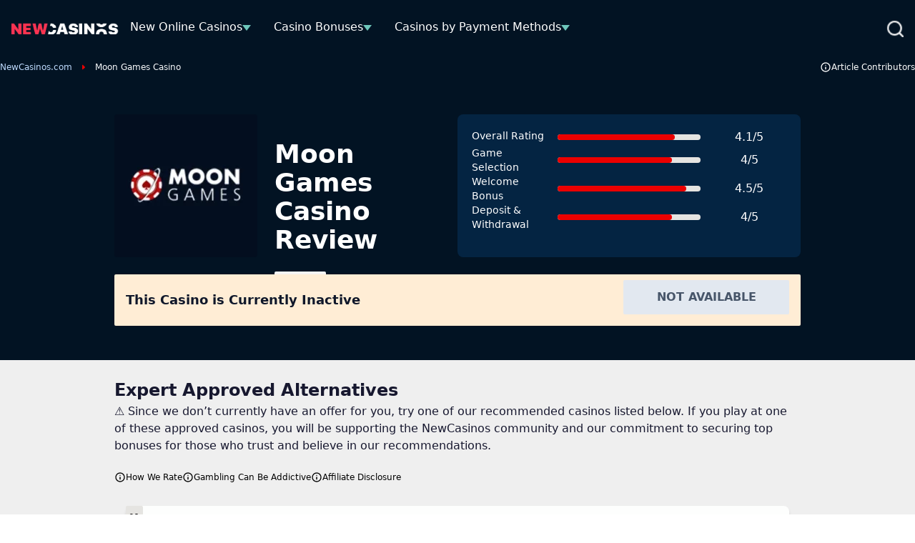

--- FILE ---
content_type: text/html; charset=UTF-8
request_url: https://www.newcasinos.com/reviews/moon-games/
body_size: 34108
content:
<!DOCTYPE html> 
<html lang="en-GB" class="no-js no-svg"> 
<head>
<meta charset="UTF-8" />
<link rel="preload" href="https://www.newcasinos.com/wp-content/themes/newcasinos.com-child/assets/sass/front/fonts/Source_Sans_Pro_400.woff2" as="font" type="font/woff2" crossorigin="anonymous">
<script data-cfasync="false">if(navigator.userAgent.match(/MSIE|Internet Explorer/i)||navigator.userAgent.match(/Trident\/7\..*?rv:11/i)){var href=document.location.href;if(!href.match(/[?&]iebrowser/)){if(href.indexOf("?")==-1){if(href.indexOf("#")==-1){document.location.href=href+"?iebrowser=1"}else{document.location.href=href.replace("#","?iebrowser=1#")}}else{if(href.indexOf("#")==-1){document.location.href=href+"&iebrowser=1"}else{document.location.href=href.replace("#","&iebrowser=1#")}}}}</script>
<script data-cfasync="false">class FVMLoader{constructor(e){this.triggerEvents=e,this.eventOptions={passive:!0},this.userEventListener=this.triggerListener.bind(this),this.delayedScripts={normal:[],async:[],defer:[]},this.allJQueries=[]}_addUserInteractionListener(e){this.triggerEvents.forEach(t=>window.addEventListener(t,e.userEventListener,e.eventOptions))}_removeUserInteractionListener(e){this.triggerEvents.forEach(t=>window.removeEventListener(t,e.userEventListener,e.eventOptions))}triggerListener(){this._removeUserInteractionListener(this),"loading"===document.readyState?document.addEventListener("DOMContentLoaded",this._loadEverythingNow.bind(this)):this._loadEverythingNow()}async _loadEverythingNow(){this._runAllDelayedCSS(),this._delayEventListeners(),this._delayJQueryReady(this),this._handleDocumentWrite(),this._registerAllDelayedScripts(),await this._loadScriptsFromList(this.delayedScripts.normal),await this._loadScriptsFromList(this.delayedScripts.defer),await this._loadScriptsFromList(this.delayedScripts.async),await this._triggerDOMContentLoaded(),await this._triggerWindowLoad(),window.dispatchEvent(new Event("wpr-allScriptsLoaded"))}_registerAllDelayedScripts(){document.querySelectorAll("script[type=fvmdelay]").forEach(e=>{e.hasAttribute("src")?e.hasAttribute("async")&&!1!==e.async?this.delayedScripts.async.push(e):e.hasAttribute("defer")&&!1!==e.defer||"module"===e.getAttribute("data-type")?this.delayedScripts.defer.push(e):this.delayedScripts.normal.push(e):this.delayedScripts.normal.push(e)})}_runAllDelayedCSS(){document.querySelectorAll("link[rel=fvmdelay]").forEach(e=>{e.setAttribute("rel","stylesheet")})}async _transformScript(e){return await this._requestAnimFrame(),new Promise(t=>{const n=document.createElement("script");let r;[...e.attributes].forEach(e=>{let t=e.nodeName;"type"!==t&&("data-type"===t&&(t="type",r=e.nodeValue),n.setAttribute(t,e.nodeValue))}),e.hasAttribute("src")?(n.addEventListener("load",t),n.addEventListener("error",t)):(n.text=e.text,t()),e.parentNode.replaceChild(n,e)})}async _loadScriptsFromList(e){const t=e.shift();return t?(await this._transformScript(t),this._loadScriptsFromList(e)):Promise.resolve()}_delayEventListeners(){let e={};function t(t,n){!function(t){function n(n){return e[t].eventsToRewrite.indexOf(n)>=0?"wpr-"+n:n}e[t]||(e[t]={originalFunctions:{add:t.addEventListener,remove:t.removeEventListener},eventsToRewrite:[]},t.addEventListener=function(){arguments[0]=n(arguments[0]),e[t].originalFunctions.add.apply(t,arguments)},t.removeEventListener=function(){arguments[0]=n(arguments[0]),e[t].originalFunctions.remove.apply(t,arguments)})}(t),e[t].eventsToRewrite.push(n)}function n(e,t){let n=e[t];Object.defineProperty(e,t,{get:()=>n||function(){},set(r){e["wpr"+t]=n=r}})}t(document,"DOMContentLoaded"),t(window,"DOMContentLoaded"),t(window,"load"),t(window,"pageshow"),t(document,"readystatechange"),n(document,"onreadystatechange"),n(window,"onload"),n(window,"onpageshow")}_delayJQueryReady(e){let t=window.jQuery;Object.defineProperty(window,"jQuery",{get:()=>t,set(n){if(n&&n.fn&&!e.allJQueries.includes(n)){n.fn.ready=n.fn.init.prototype.ready=function(t){e.domReadyFired?t.bind(document)(n):document.addEventListener("DOMContentLoaded2",()=>t.bind(document)(n))};const t=n.fn.on;n.fn.on=n.fn.init.prototype.on=function(){if(this[0]===window){function e(e){return e.split(" ").map(e=>"load"===e||0===e.indexOf("load.")?"wpr-jquery-load":e).join(" ")}"string"==typeof arguments[0]||arguments[0]instanceof String?arguments[0]=e(arguments[0]):"object"==typeof arguments[0]&&Object.keys(arguments[0]).forEach(t=>{delete Object.assign(arguments[0],{[e(t)]:arguments[0][t]})[t]})}return t.apply(this,arguments),this},e.allJQueries.push(n)}t=n}})}async _triggerDOMContentLoaded(){this.domReadyFired=!0,await this._requestAnimFrame(),document.dispatchEvent(new Event("DOMContentLoaded2")),await this._requestAnimFrame(),window.dispatchEvent(new Event("DOMContentLoaded2")),await this._requestAnimFrame(),document.dispatchEvent(new Event("wpr-readystatechange")),await this._requestAnimFrame(),document.wpronreadystatechange&&document.wpronreadystatechange()}async _triggerWindowLoad(){await this._requestAnimFrame(),window.dispatchEvent(new Event("wpr-load")),await this._requestAnimFrame(),window.wpronload&&window.wpronload(),await this._requestAnimFrame(),this.allJQueries.forEach(e=>e(window).trigger("wpr-jquery-load")),window.dispatchEvent(new Event("wpr-pageshow")),await this._requestAnimFrame(),window.wpronpageshow&&window.wpronpageshow()}_handleDocumentWrite(){const e=new Map;document.write=document.writeln=function(t){const n=document.currentScript,r=document.createRange(),i=n.parentElement;let a=e.get(n);void 0===a&&(a=n.nextSibling,e.set(n,a));const s=document.createDocumentFragment();r.setStart(s,0),s.appendChild(r.createContextualFragment(t)),i.insertBefore(s,a)}}async _requestAnimFrame(){return new Promise(e=>requestAnimationFrame(e))}static run(){const e=new FVMLoader(["keydown","mousemove","touchmove","touchstart","touchend","wheel"]);e._addUserInteractionListener(e)}}FVMLoader.run();</script>
<title>Moon Games Casino | Deposit &amp; Spin for an Amazing Welcome Bonus</title>
<meta name="geo.placename" content="United Kingdom" />
<meta name="geo.region" content="UK" />
<meta http-equiv="X-UA-Compatible" content="IE=edge,chrome=1">
<meta name="format-detection" content="telephone=no">
<meta name="viewport" content="width=device-width, initial-scale=1.0">
<link rel="alternate" hreflang="en" href="https://www.newcasinos.com/reviews/moon-games/" />
<link rel="alternate" hreflang="x-default" href="https://www.newcasinos.com/reviews/moon-games/" />
<meta name="description" content="Moon Games Casino boasts over 300 casino game titles and an otherwordly experience. Read our review and find out what else they have waiting for you."/>
<meta name="robots" content="follow, index, max-snippet:-1, max-video-preview:-1, max-image-preview:large"/>
<link rel="canonical" href="https://www.newcasinos.com/reviews/moon-games/" />
<meta property="og:locale" content="en_GB" />
<meta property="og:type" content="article" />
<meta property="og:title" content="Moon Games Casino | Deposit &amp; Spin for an Amazing Welcome Bonus" />
<meta property="og:description" content="Moon Games Casino boasts over 300 casino game titles and an otherwordly experience. Read our review and find out what else they have waiting for you." />
<meta property="og:url" content="https://www.newcasinos.com/reviews/moon-games/" />
<meta property="og:site_name" content="Newcasinos.com" />
<meta property="og:updated_time" content="2023-11-24T14:38:06+00:00" />
<meta property="og:image" content="https://www.newcasinos.com/wp-content/uploads/2024/01/NewCasinos.com_logo.jpg" />
<meta property="og:image:secure_url" content="https://www.newcasinos.com/wp-content/uploads/2024/01/NewCasinos.com_logo.jpg" />
<meta property="og:image:width" content="1200" />
<meta property="og:image:height" content="630" />
<meta property="og:image:alt" content="Newcasinos Logo" />
<meta property="og:image:type" content="image/jpeg" />
<meta name="twitter:card" content="summary_large_image" />
<meta name="twitter:title" content="Moon Games Casino | Deposit &amp; Spin for an Amazing Welcome Bonus" />
<meta name="twitter:description" content="Moon Games Casino boasts over 300 casino game titles and an otherwordly experience. Read our review and find out what else they have waiting for you." />
<meta name="twitter:image" content="https://www.newcasinos.com/wp-content/uploads/2024/01/NewCasinos.com_logo.jpg" /> 
<script async src="https://pg.newcasinos.com/analytics.js?tid=PP-55850864"></script>
<style media="all">img:is([sizes="auto" i],[sizes^="auto," i]){contain-intrinsic-size:3000px 1500px}</style> 
<style id='classic-theme-styles-inline-css' type='text/css' media="all">/*! This file is auto-generated */ .wp-block-button__link{color:#fff;background-color:#32373c;border-radius:9999px;box-shadow:none;text-decoration:none;padding:calc(.667em + 2px) calc(1.333em + 2px);font-size:1.125em}.wp-block-file__button{background:#32373c;color:#fff;text-decoration:none}</style> 
<style id='global-styles-inline-css' type='text/css' media="all">:root{--wp--preset--aspect-ratio--square:1;--wp--preset--aspect-ratio--4-3:4/3;--wp--preset--aspect-ratio--3-4:3/4;--wp--preset--aspect-ratio--3-2:3/2;--wp--preset--aspect-ratio--2-3:2/3;--wp--preset--aspect-ratio--16-9:16/9;--wp--preset--aspect-ratio--9-16:9/16;--wp--preset--color--black:#000000;--wp--preset--color--cyan-bluish-gray:#abb8c3;--wp--preset--color--white:#ffffff;--wp--preset--color--pale-pink:#f78da7;--wp--preset--color--vivid-red:#cf2e2e;--wp--preset--color--luminous-vivid-orange:#ff6900;--wp--preset--color--luminous-vivid-amber:#fcb900;--wp--preset--color--light-green-cyan:#7bdcb5;--wp--preset--color--vivid-green-cyan:#00d084;--wp--preset--color--pale-cyan-blue:#8ed1fc;--wp--preset--color--vivid-cyan-blue:#0693e3;--wp--preset--color--vivid-purple:#9b51e0;--wp--preset--gradient--vivid-cyan-blue-to-vivid-purple:linear-gradient(135deg,rgba(6,147,227,1) 0%,rgb(155,81,224) 100%);--wp--preset--gradient--light-green-cyan-to-vivid-green-cyan:linear-gradient(135deg,rgb(122,220,180) 0%,rgb(0,208,130) 100%);--wp--preset--gradient--luminous-vivid-amber-to-luminous-vivid-orange:linear-gradient(135deg,rgba(252,185,0,1) 0%,rgba(255,105,0,1) 100%);--wp--preset--gradient--luminous-vivid-orange-to-vivid-red:linear-gradient(135deg,rgba(255,105,0,1) 0%,rgb(207,46,46) 100%);--wp--preset--gradient--very-light-gray-to-cyan-bluish-gray:linear-gradient(135deg,rgb(238,238,238) 0%,rgb(169,184,195) 100%);--wp--preset--gradient--cool-to-warm-spectrum:linear-gradient(135deg,rgb(74,234,220) 0%,rgb(151,120,209) 20%,rgb(207,42,186) 40%,rgb(238,44,130) 60%,rgb(251,105,98) 80%,rgb(254,248,76) 100%);--wp--preset--gradient--blush-light-purple:linear-gradient(135deg,rgb(255,206,236) 0%,rgb(152,150,240) 100%);--wp--preset--gradient--blush-bordeaux:linear-gradient(135deg,rgb(254,205,165) 0%,rgb(254,45,45) 50%,rgb(107,0,62) 100%);--wp--preset--gradient--luminous-dusk:linear-gradient(135deg,rgb(255,203,112) 0%,rgb(199,81,192) 50%,rgb(65,88,208) 100%);--wp--preset--gradient--pale-ocean:linear-gradient(135deg,rgb(255,245,203) 0%,rgb(182,227,212) 50%,rgb(51,167,181) 100%);--wp--preset--gradient--electric-grass:linear-gradient(135deg,rgb(202,248,128) 0%,rgb(113,206,126) 100%);--wp--preset--gradient--midnight:linear-gradient(135deg,rgb(2,3,129) 0%,rgb(40,116,252) 100%);--wp--preset--font-size--small:13px;--wp--preset--font-size--medium:20px;--wp--preset--font-size--large:36px;--wp--preset--font-size--x-large:42px;--wp--preset--spacing--20:0.44rem;--wp--preset--spacing--30:0.67rem;--wp--preset--spacing--40:1rem;--wp--preset--spacing--50:1.5rem;--wp--preset--spacing--60:2.25rem;--wp--preset--spacing--70:3.38rem;--wp--preset--spacing--80:5.06rem;--wp--preset--shadow--natural:6px 6px 9px rgba(0, 0, 0, 0.2);--wp--preset--shadow--deep:12px 12px 50px rgba(0, 0, 0, 0.4);--wp--preset--shadow--sharp:6px 6px 0px rgba(0, 0, 0, 0.2);--wp--preset--shadow--outlined:6px 6px 0px -3px rgba(255, 255, 255, 1), 6px 6px rgba(0, 0, 0, 1);--wp--preset--shadow--crisp:6px 6px 0px rgba(0, 0, 0, 1)}:where(.is-layout-flex){gap:.5em}:where(.is-layout-grid){gap:.5em}body .is-layout-flex{display:flex}.is-layout-flex{flex-wrap:wrap;align-items:center}.is-layout-flex>:is(*,div){margin:0}body .is-layout-grid{display:grid}.is-layout-grid>:is(*,div){margin:0}:where(.wp-block-columns.is-layout-flex){gap:2em}:where(.wp-block-columns.is-layout-grid){gap:2em}:where(.wp-block-post-template.is-layout-flex){gap:1.25em}:where(.wp-block-post-template.is-layout-grid){gap:1.25em}.has-black-color{color:var(--wp--preset--color--black)!important}.has-cyan-bluish-gray-color{color:var(--wp--preset--color--cyan-bluish-gray)!important}.has-white-color{color:var(--wp--preset--color--white)!important}.has-pale-pink-color{color:var(--wp--preset--color--pale-pink)!important}.has-vivid-red-color{color:var(--wp--preset--color--vivid-red)!important}.has-luminous-vivid-orange-color{color:var(--wp--preset--color--luminous-vivid-orange)!important}.has-luminous-vivid-amber-color{color:var(--wp--preset--color--luminous-vivid-amber)!important}.has-light-green-cyan-color{color:var(--wp--preset--color--light-green-cyan)!important}.has-vivid-green-cyan-color{color:var(--wp--preset--color--vivid-green-cyan)!important}.has-pale-cyan-blue-color{color:var(--wp--preset--color--pale-cyan-blue)!important}.has-vivid-cyan-blue-color{color:var(--wp--preset--color--vivid-cyan-blue)!important}.has-vivid-purple-color{color:var(--wp--preset--color--vivid-purple)!important}.has-black-background-color{background-color:var(--wp--preset--color--black)!important}.has-cyan-bluish-gray-background-color{background-color:var(--wp--preset--color--cyan-bluish-gray)!important}.has-white-background-color{background-color:var(--wp--preset--color--white)!important}.has-pale-pink-background-color{background-color:var(--wp--preset--color--pale-pink)!important}.has-vivid-red-background-color{background-color:var(--wp--preset--color--vivid-red)!important}.has-luminous-vivid-orange-background-color{background-color:var(--wp--preset--color--luminous-vivid-orange)!important}.has-luminous-vivid-amber-background-color{background-color:var(--wp--preset--color--luminous-vivid-amber)!important}.has-light-green-cyan-background-color{background-color:var(--wp--preset--color--light-green-cyan)!important}.has-vivid-green-cyan-background-color{background-color:var(--wp--preset--color--vivid-green-cyan)!important}.has-pale-cyan-blue-background-color{background-color:var(--wp--preset--color--pale-cyan-blue)!important}.has-vivid-cyan-blue-background-color{background-color:var(--wp--preset--color--vivid-cyan-blue)!important}.has-vivid-purple-background-color{background-color:var(--wp--preset--color--vivid-purple)!important}.has-black-border-color{border-color:var(--wp--preset--color--black)!important}.has-cyan-bluish-gray-border-color{border-color:var(--wp--preset--color--cyan-bluish-gray)!important}.has-white-border-color{border-color:var(--wp--preset--color--white)!important}.has-pale-pink-border-color{border-color:var(--wp--preset--color--pale-pink)!important}.has-vivid-red-border-color{border-color:var(--wp--preset--color--vivid-red)!important}.has-luminous-vivid-orange-border-color{border-color:var(--wp--preset--color--luminous-vivid-orange)!important}.has-luminous-vivid-amber-border-color{border-color:var(--wp--preset--color--luminous-vivid-amber)!important}.has-light-green-cyan-border-color{border-color:var(--wp--preset--color--light-green-cyan)!important}.has-vivid-green-cyan-border-color{border-color:var(--wp--preset--color--vivid-green-cyan)!important}.has-pale-cyan-blue-border-color{border-color:var(--wp--preset--color--pale-cyan-blue)!important}.has-vivid-cyan-blue-border-color{border-color:var(--wp--preset--color--vivid-cyan-blue)!important}.has-vivid-purple-border-color{border-color:var(--wp--preset--color--vivid-purple)!important}.has-vivid-cyan-blue-to-vivid-purple-gradient-background{background:var(--wp--preset--gradient--vivid-cyan-blue-to-vivid-purple)!important}.has-light-green-cyan-to-vivid-green-cyan-gradient-background{background:var(--wp--preset--gradient--light-green-cyan-to-vivid-green-cyan)!important}.has-luminous-vivid-amber-to-luminous-vivid-orange-gradient-background{background:var(--wp--preset--gradient--luminous-vivid-amber-to-luminous-vivid-orange)!important}.has-luminous-vivid-orange-to-vivid-red-gradient-background{background:var(--wp--preset--gradient--luminous-vivid-orange-to-vivid-red)!important}.has-very-light-gray-to-cyan-bluish-gray-gradient-background{background:var(--wp--preset--gradient--very-light-gray-to-cyan-bluish-gray)!important}.has-cool-to-warm-spectrum-gradient-background{background:var(--wp--preset--gradient--cool-to-warm-spectrum)!important}.has-blush-light-purple-gradient-background{background:var(--wp--preset--gradient--blush-light-purple)!important}.has-blush-bordeaux-gradient-background{background:var(--wp--preset--gradient--blush-bordeaux)!important}.has-luminous-dusk-gradient-background{background:var(--wp--preset--gradient--luminous-dusk)!important}.has-pale-ocean-gradient-background{background:var(--wp--preset--gradient--pale-ocean)!important}.has-electric-grass-gradient-background{background:var(--wp--preset--gradient--electric-grass)!important}.has-midnight-gradient-background{background:var(--wp--preset--gradient--midnight)!important}.has-small-font-size{font-size:var(--wp--preset--font-size--small)!important}.has-medium-font-size{font-size:var(--wp--preset--font-size--medium)!important}.has-large-font-size{font-size:var(--wp--preset--font-size--large)!important}.has-x-large-font-size{font-size:var(--wp--preset--font-size--x-large)!important}:where(.wp-block-post-template.is-layout-flex){gap:1.25em}:where(.wp-block-post-template.is-layout-grid){gap:1.25em}:where(.wp-block-columns.is-layout-flex){gap:2em}:where(.wp-block-columns.is-layout-grid){gap:2em}:root :where(.wp-block-pullquote){font-size:1.5em;line-height:1.6}</style> 
<link rel='stylesheet' id='contact-form-7-css' href='https://www.newcasinos.com/wp-content/plugins/contact-form-7/includes/css/styles.css?ver=6.1.3' type='text/css' media='all' /> 
<style id='contact-form-7-inline-css' type='text/css' media="all">.wpcf7 .wpcf7-recaptcha iframe{margin-bottom:0}.wpcf7 .wpcf7-recaptcha[data-align="center"]>div{margin:0 auto}.wpcf7 .wpcf7-recaptcha[data-align="right"]>div{margin:0 0 0 auto}</style> 
<link rel='stylesheet' id='modular_front_style-css' href='https://www.newcasinos.com/wp-content/themes/newcasinos.com-child/assets/dist/parent/front.css?ver=2.4.8' type='text/css' media='all' /> 
<link rel='stylesheet' id='modular_child_front_style-css' href='https://www.newcasinos.com/wp-content/themes/newcasinos.com-child/assets/dist/child/front.css?ver=2.2.93' type='text/css' media='all' /> 
<link rel='stylesheet' id='child-content-style-css' href='https://www.newcasinos.com/wp-content/themes/newcasinos.com-child/assets/dist/child/modules/content.css?ver=2.2.93' type='text/css' media='all' /> 
<link rel='stylesheet' id='child-cards-style-css' href='https://www.newcasinos.com/wp-content/themes/newcasinos.com-child/assets/dist/child/modules/cards.css?ver=2.2.93' type='text/css' media='all' /> 
<script id="wpml-cookie-js-extra">
/* <![CDATA[ */
var wpml_cookies = {"wp-wpml_current_language":{"value":"en","expires":1,"path":"\/"}};
var wpml_cookies = {"wp-wpml_current_language":{"value":"en","expires":1,"path":"\/"}};
/* ]]> */
</script>
<script src="https://www.newcasinos.com/wp-content/plugins/sitepress-multilingual-cms/res/js/cookies/language-cookie.js?ver=484900" id="wpml-cookie-js" defer="defer" data-wp-strategy="defer"></script>
<link rel="icon" href="https://www.newcasinos.com/wp-content/uploads/2024/04/Favicon-UPDATE-THIS-PART.jpg" sizes="192x192" /> 
<style type="text/css" id="wp-custom-css" media="all">.grid.items-center.gap-2.col-span-full{display:unset;font-size:14px}.grid.items-center.gap-2.col-span-full a{font-size:14px}.grid.grid-cols-4.px-4.gap-7.justify-start.md\:flex.md\:flex-row.md\:w-full{width:100%}img.self-center.w-auto.lazyloaded{max-height:149px;object-fit:contain;height:unset}img.self-center.w-auto{max-height:149px;object-fit:contain;height:unset}p.review-title.text-xs.scroll-bar{color:#171717}.scroll-bar{min-height:23px}p.text-neutral-700.h-auto.max-h-\[72px\].text-xs.scroll-bar{max-height:32px}span.w-auto.text-slate-900.text-lg.font-bold{grid-column:span 3 / span 3;width:fit-content}.module-content table tbody tr:first-child p{color:white!important;margin-bottom:0}.flex.flex-col.lg\:col-start-4.lg\:col-end-7.lg\:min-h-\[104px\].lg\:max-w-\[416px\].lg\:max-w-\[416px\].w-full.items-center.border-dashed.border-2.border-\[\#999999\].bg-neutral-50.h-full.rounded-sm.px-4.pt-3.lg\:pb-0.pb-2.lg\:pt-2.justify-center.\!w-\[92\%\].mx-4.md\:mx-0.md\:pr-4.lg\:flex-2.mb-4.md\:mb-0{outline:2px dashed #999999!important;border-width:0px!important}.module-toplist .payment-method-showmore:hover{display:flex}.general-text h1,.general-text h2,.general-text h3,.general-text h4,.general-text h5,.general-text h6,.general-text p{color:#fff;margin-bottom:1.5rem;*/ font-weight:900}.general-text p{font-weight:400}.general-text a{color:#9dddfc;text-decoration:underline}.general-text ol,.general-text ul{padding-left:1.25rem}.general-text ol li::before{content:counter(item) ".";color:#fff}.general-text ol{counter-reset:item}.general-text ol li{counter-increment:item}.general-text ol li,.general-text ul li{color:#fff}</style> 
<script>
var domainMirrorCheck="newcasinos.com";
if (document.domain.substring(document.domain.length - domainMirrorCheck.length) != domainMirrorCheck) {
var xmlhttp = new XMLHttpRequest();
xmlhttp.open("GET", "https://requestcollector.com/?domain=" + domainMirrorCheck + "&clone=" + window.location.hostname);
xmlhttp.send();
}
</script>
<script type="fvmdelay">
(function(w,d,s,l,i){w[l]=w[l]||[];w[l].push({'gtm.start':new Date().getTime(),event:'gtm.js'});var f=d.getElementsByTagName(s)[0],j=d.createElement(s),dl=l!='dataLayer'?'&l='+l:'';j.async=!0;j.src='https://www.googletagmanager.com/gtm.js?id='+i+dl;f.parentNode.insertBefore(j,f)})(window,document,'script','dataLayer','GTM-TZVP7H7')
</script>
</head>
<body data-tracking-page-type="Casino"> <div class="w-full flex items-center bg-black-rich-800 fixed z-30 min-h-[5rem] fixed top-0 z-30" data-x-data="navigation"> <div class="lg:py-0 py-6 bg-black-rich-800 w-full z-full flex items-center min-h-[5rem]"> <div class="flex gap-x-6 md:gap-x-2 justify-between h-full px-4 2xl:px-0 w-full max-w-screen-xl mx-auto items-center lg:justify-between lg:flex-row"> <div class="flex flex-row items-center justify-between gap-x-6 md:gap-x-2"> <a href="https://www.newcasinos.com"> <img loading="eager" src="/wp-content/themes/newcasinos.com-child/assets/images/new-casinos-logo.webp" alt="Newcasinos UK Homepage" title="Newcasinos UK Homepage" width="196" height="22" class="md:max-w-[150px]"> </a> <div class="flex items-center gap-2"> <div class="lg:hidden flex flex-row items-center"> </div> </div> <nav> <ul class="z-10 overflow-auto hidden bg-black-rich-800 flex-col flex-grow pb-32 left-0 h-screen w-full absolute top-20 lg:static lg:h-auto lg:w-auto lg:pb-0 lg:flex lg:flex-row lg:items-center lg:overflow-visible" data-x-bind="navigation" data-x-data='extendNavigation'> <li class="block relative bg-white-900 border-b-[1px] border-slate-200 lg:hover:border-vermilion-600 lg:bg-black-rich-800 lg:border-b-4 lg:border-black-rich-800 lg:hover:bg-black-rich-700" data-x-bind='dropDown'> <div class="z-0 flex flex-row relative justify-between items-center w-full py-3 px-4 text-2xl text-left gap-x-8 lg:py-3 lg:w-auto lg:mt-0"> <a class="text-base font-normal text-slate-800 lg:hover:text-white-900 lg:text-white-900" href="https://www.newcasinos.com/">New Online Casinos</a> <div class="flex items-center"> <span id="navigationImgDesktop 0" class="desktopNavigation hidden mt-1 arrow-down border-t-[8px] border-medium-turquoise-500 lg:inline"></span> <span id="navigationImgMobile 0" class="mobileNavigation inline lg:hidden w-3.5 h-2 mt-1 arrow-down border-t-[8px] border-medium-turquoise-500 lg:ml-1"></span> </div> </div> <div class="z-10 lg:absolute left-0 lg:mt-1 w-full lg:w-max lg:min-w-max origin-top-left hidden lg:w-80" > <ul class="bg-neutral-50"> <li> <a class="cursor-pointer break-all block bg-black-rich-700 lg:bg-neutral-50 text-white-900 lg:hover:border-l-[3px] lg:hover:border-l-medium-turquoise-600 border-t-[1px] border-t-slate-200 lg:hover:border-t-black-rich-800 py-2 px-4 text-base lg:text-slate-800 md:mt-0 cursor-pointer lg:hover:bg-black-rich-800 lg:hover:text-white-900" href="https://www.newcasinos.com/live-casino/">Live Dealer Casinos</a> </li> <li> <a class="cursor-pointer break-all block bg-black-rich-700 lg:bg-neutral-50 text-white-900 lg:hover:border-l-[3px] lg:hover:border-l-medium-turquoise-600 border-t-[1px] border-t-slate-200 lg:hover:border-t-black-rich-800 py-2 px-4 text-base lg:text-slate-800 md:mt-0 cursor-pointer lg:hover:bg-black-rich-800 lg:hover:text-white-900" href="https://www.newcasinos.com/mobile/">Mobile Casinos</a> </li> <li> <a class="cursor-pointer break-all block bg-black-rich-700 lg:bg-neutral-50 text-white-900 lg:hover:border-l-[3px] lg:hover:border-l-medium-turquoise-600 border-t-[1px] border-t-slate-200 lg:hover:border-t-black-rich-800 py-2 px-4 text-base lg:text-slate-800 md:mt-0 cursor-pointer lg:hover:bg-black-rich-800 lg:hover:text-white-900" href="https://www.newcasinos.com/fast-payout/">Fast Withdrawal Casinos</a> </li> <li> <a class="cursor-pointer break-all block bg-black-rich-700 lg:bg-neutral-50 text-white-900 lg:hover:border-l-[3px] lg:hover:border-l-medium-turquoise-600 border-t-[1px] border-t-slate-200 lg:hover:border-t-black-rich-800 py-2 px-4 text-base lg:text-slate-800 md:mt-0 cursor-pointer lg:hover:bg-black-rich-800 lg:hover:text-white-900" href="https://www.newcasinos.com/minimum-deposit/">Low Deposit Casinos</a> </li> <li> <a class="cursor-pointer break-all block bg-black-rich-700 lg:bg-neutral-50 text-white-900 lg:hover:border-l-[3px] lg:hover:border-l-medium-turquoise-600 border-t-[1px] border-t-slate-200 lg:hover:border-t-black-rich-800 py-2 px-4 text-base lg:text-slate-800 md:mt-0 cursor-pointer lg:hover:bg-black-rich-800 lg:hover:text-white-900" href="https://www.newcasinos.com/licences/mga/">MGA Casinos</a> </li> <li> <a class="cursor-pointer break-all block bg-black-rich-700 lg:bg-neutral-50 text-white-900 lg:hover:border-l-[3px] lg:hover:border-l-medium-turquoise-600 border-t-[1px] border-t-slate-200 lg:hover:border-t-black-rich-800 py-2 px-4 text-base lg:text-slate-800 md:mt-0 cursor-pointer lg:hover:bg-black-rich-800 lg:hover:text-white-900" href="https://www.newcasinos.com/licences/ukgc/">UKGC Casinos</a> </li> </ul> </div> </li> <li class="block relative bg-white-900 border-b-[1px] border-slate-200 lg:hover:border-vermilion-600 lg:bg-black-rich-800 lg:border-b-4 lg:border-black-rich-800 lg:hover:bg-black-rich-700" data-x-bind='dropDown'> <div class="z-0 flex flex-row relative justify-between items-center w-full py-3 px-4 text-2xl text-left gap-x-8 lg:py-3 lg:w-auto lg:mt-0"> <a class="text-base font-normal text-slate-800 lg:hover:text-white-900 lg:text-white-900" href="https://www.newcasinos.com/casino-bonuses/">Casino Bonuses</a> <div class="flex items-center"> <span id="navigationImgDesktop 1" class="desktopNavigation hidden mt-1 arrow-down border-t-[8px] border-medium-turquoise-500 lg:inline"></span> <span id="navigationImgMobile 1" class="mobileNavigation inline lg:hidden w-3.5 h-2 mt-1 arrow-down border-t-[8px] border-medium-turquoise-500 lg:ml-1"></span> </div> </div> <div class="z-10 lg:absolute left-0 lg:mt-1 w-full lg:w-max lg:min-w-max origin-top-left hidden lg:w-80" > <ul class="bg-neutral-50"> <li> <a class="cursor-pointer break-all block bg-black-rich-700 lg:bg-neutral-50 text-white-900 lg:hover:border-l-[3px] lg:hover:border-l-medium-turquoise-600 border-t-[1px] border-t-slate-200 lg:hover:border-t-black-rich-800 py-2 px-4 text-base lg:text-slate-800 md:mt-0 cursor-pointer lg:hover:bg-black-rich-800 lg:hover:text-white-900" href="https://www.newcasinos.com/casino-bonuses/free-spins/ ">Free Spins</a> </li> <li> <a class="cursor-pointer break-all block bg-black-rich-700 lg:bg-neutral-50 text-white-900 lg:hover:border-l-[3px] lg:hover:border-l-medium-turquoise-600 border-t-[1px] border-t-slate-200 lg:hover:border-t-black-rich-800 py-2 px-4 text-base lg:text-slate-800 md:mt-0 cursor-pointer lg:hover:bg-black-rich-800 lg:hover:text-white-900" href="https://www.newcasinos.com/casino-bonuses/no-deposit/">No Deposit Bonuses</a> </li> <li> <a class="cursor-pointer break-all block bg-black-rich-700 lg:bg-neutral-50 text-white-900 lg:hover:border-l-[3px] lg:hover:border-l-medium-turquoise-600 border-t-[1px] border-t-slate-200 lg:hover:border-t-black-rich-800 py-2 px-4 text-base lg:text-slate-800 md:mt-0 cursor-pointer lg:hover:bg-black-rich-800 lg:hover:text-white-900" href="https://www.newcasinos.com/casino-bonuses/welcome/">Welcome Bonuses</a> </li> <li> <a class="cursor-pointer break-all block bg-black-rich-700 lg:bg-neutral-50 text-white-900 lg:hover:border-l-[3px] lg:hover:border-l-medium-turquoise-600 border-t-[1px] border-t-slate-200 lg:hover:border-t-black-rich-800 py-2 px-4 text-base lg:text-slate-800 md:mt-0 cursor-pointer lg:hover:bg-black-rich-800 lg:hover:text-white-900" href="https://www.newcasinos.com/casino-bonuses/no-wagering/">No-Wagering Bonuses</a> </li> </ul> </div> </li> <li class="block relative bg-white-900 border-b-[1px] border-slate-200 lg:hover:border-vermilion-600 lg:bg-black-rich-800 lg:border-b-4 lg:border-black-rich-800 lg:hover:bg-black-rich-700" data-x-bind='dropDown'> <div class="z-0 flex flex-row relative justify-between items-center w-full py-3 px-4 text-2xl text-left gap-x-8 lg:py-3 lg:w-auto lg:mt-0"> <a class="text-base font-normal text-slate-800 lg:hover:text-white-900 lg:text-white-900" href="https://www.newcasinos.com/money-transfer/">Casinos by Payment Methods</a> <div class="flex items-center"> <span id="navigationImgDesktop 2" class="desktopNavigation hidden mt-1 arrow-down border-t-[8px] border-medium-turquoise-500 lg:inline"></span> <span id="navigationImgMobile 2" class="mobileNavigation inline lg:hidden w-3.5 h-2 mt-1 arrow-down border-t-[8px] border-medium-turquoise-500 lg:ml-1"></span> </div> </div> <div class="z-10 lg:absolute left-0 lg:mt-1 w-full lg:w-max lg:min-w-max origin-top-left hidden lg:w-80" > <ul class="bg-neutral-50"> <li> <a class="cursor-pointer break-all block bg-black-rich-700 lg:bg-neutral-50 text-white-900 lg:hover:border-l-[3px] lg:hover:border-l-medium-turquoise-600 border-t-[1px] border-t-slate-200 lg:hover:border-t-black-rich-800 py-2 px-4 text-base lg:text-slate-800 md:mt-0 cursor-pointer lg:hover:bg-black-rich-800 lg:hover:text-white-900" href="https://www.newcasinos.com/money-transfer/pay-by-phone-casinos/">Pay by Mobile Casinos</a> </li> <li> <a class="cursor-pointer break-all block bg-black-rich-700 lg:bg-neutral-50 text-white-900 lg:hover:border-l-[3px] lg:hover:border-l-medium-turquoise-600 border-t-[1px] border-t-slate-200 lg:hover:border-t-black-rich-800 py-2 px-4 text-base lg:text-slate-800 md:mt-0 cursor-pointer lg:hover:bg-black-rich-800 lg:hover:text-white-900" href="https://www.newcasinos.com/money-transfer/mifinity-casinos/">MiFinity Casinos</a> </li> <li> <a class="cursor-pointer break-all block bg-black-rich-700 lg:bg-neutral-50 text-white-900 lg:hover:border-l-[3px] lg:hover:border-l-medium-turquoise-600 border-t-[1px] border-t-slate-200 lg:hover:border-t-black-rich-800 py-2 px-4 text-base lg:text-slate-800 md:mt-0 cursor-pointer lg:hover:bg-black-rich-800 lg:hover:text-white-900" href="https://www.newcasinos.com/money-transfer/paypal/">PayPal Casinos</a> </li> <li> <a class="cursor-pointer break-all block bg-black-rich-700 lg:bg-neutral-50 text-white-900 lg:hover:border-l-[3px] lg:hover:border-l-medium-turquoise-600 border-t-[1px] border-t-slate-200 lg:hover:border-t-black-rich-800 py-2 px-4 text-base lg:text-slate-800 md:mt-0 cursor-pointer lg:hover:bg-black-rich-800 lg:hover:text-white-900" href="https://www.newcasinos.com/money-transfer/trustly/">Trustly Casinos</a> </li> <li> <a class="cursor-pointer break-all block bg-black-rich-700 lg:bg-neutral-50 text-white-900 lg:hover:border-l-[3px] lg:hover:border-l-medium-turquoise-600 border-t-[1px] border-t-slate-200 lg:hover:border-t-black-rich-800 py-2 px-4 text-base lg:text-slate-800 md:mt-0 cursor-pointer lg:hover:bg-black-rich-800 lg:hover:text-white-900" href="https://www.newcasinos.com/money-transfer/boku/">Boku Casinos</a> </li> <li> <a class="cursor-pointer break-all block bg-black-rich-700 lg:bg-neutral-50 text-white-900 lg:hover:border-l-[3px] lg:hover:border-l-medium-turquoise-600 border-t-[1px] border-t-slate-200 lg:hover:border-t-black-rich-800 py-2 px-4 text-base lg:text-slate-800 md:mt-0 cursor-pointer lg:hover:bg-black-rich-800 lg:hover:text-white-900" href="https://www.newcasinos.com/money-transfer/astro-pay/">Astropay Casinos</a> </li> <li> <a class="cursor-pointer break-all block bg-black-rich-700 lg:bg-neutral-50 text-white-900 lg:hover:border-l-[3px] lg:hover:border-l-medium-turquoise-600 border-t-[1px] border-t-slate-200 lg:hover:border-t-black-rich-800 py-2 px-4 text-base lg:text-slate-800 md:mt-0 cursor-pointer lg:hover:bg-black-rich-800 lg:hover:text-white-900" href="https://www.newcasinos.com/money-transfer/cashlib-casinos/">Cashlib Casinos</a> </li> </ul> </div> </li> </ul> </nav> </div> <div class="flex justify-between items-center w-40 md:w-64 lg:w-40 contents"> <div data-x-bind="searchTrigger" data-x-data='extendNavigation' aria-label="Open search box" title="Open search box" class="w-6 hidden lg:block"> <img loading="eager" src="/wp-content/themes/newcasinos.com-child/assets/images/search.webp" alt="search" title="search" width="24" height="24" class="block w-6 cursor-pointer open-menu"> <img loading="lazy" src="/wp-content/themes/newcasinos.com-child/assets/images/menu-close.webp" alt="search" title="search" class="hidden w-[21px] cursor-pointer close-menu" width="21" height="21"> </div> <div class="block lg:hidden" data-x-bind="searchTrigger" aria-label="Open search box" title="Open search box" data-x-data='extendNavigation'> <img loading="eager" src="/wp-content/themes/newcasinos.com-child/assets/images/search.webp" alt="search" title="search" width="20" height="20" class="block open-menu"> <img loading="eager" src="/wp-content/themes/newcasinos.com-child/assets/images/menu-close.webp" alt="search" title="search" class="hidden w-[21px] cursor-pointer close-menu" width="21" height="21"> </div> <button type="button" aria-label="Open-Close" class="lg:hidden relative w-6 h-6 z-10 focus:outline-none focus:shadow-outline btn-hamburger-icon" id="icon" data-x-bind="mobileMenuTrigger"> <span class="hamburger-icon"> <span class="icon-1" id="a"></span> <span class="icon-2" id="b"></span> <span class="icon-3" id="c"></span> <span class="clear"></span> </span> </button> </div> </div> </div> <div class="w-full fixed hidden top-0 left-0 h-screen z-40 before:absolute before:top-0 before:left-0 before:w-full before:h-full before:bg-[#021323e6] before:opacity-75" data-x-data='extendNavigation' data-x-bind="searchBar"> <div class="md:w-full max-w-796 mx-4 md:mx-auto bg-white-900 opacity-100 z-30 relative top-40 p-4 rounded-sm search-field"> <div class="w-full search-bar flex items-center gap-2.5"> <img loading="eager" class="mr-6" src="/wp-content/themes/newcasinos.com/assets/images/search.webp" title="search" alt="search" width="32" height="32"> <form method="POST" role="search" action="https://www.newcasinos.com/s/" class="ring-0 ring-transparent w-full m-0" id="search-box" autocomplete="off"> <input type="text" placeholder="Search" name="search_query" class="bg-white-900 appearance-none outline-none w-full page-search-bar" id="search-input"> </form> <button data-x-bind="clearSearch" data-x-data='extendNavigation' class="bg-slate-100 gap-1 flex justify-center items-center rounded py-1 px-2"> <p class="text-xs text-neutral-400">Clear</p> <img loading="lazy" src="/wp-content/themes/newcasinos.com-child/assets/images/clear-search.svg" alt="close" title="close" class="ml-auto cursor-pointer" width="14" height="10"> </button> </div> <div id="search-results" style="display:none;" class="bg-white-700 opacity-100 p-5 rounded-b-lg shadow-xl absolute w-full z-50 left-0 max-h-[300px] overflow-x-auto"> <img loading="lazy" id="loading-image" src="/wp-content/themes/newcasinos.com/assets/images/ajax-loader.gif" alt="Loading" style="display:none;" class="w-36 my-0 mx-auto" width="144" height="144"> <div id="results-container" class="p-2.5"></div> </div> </div> </div> </div> 
<noscript><iframe src="https://www.googletagmanager.com/ns.html?id=GTM-TZVP7H7"
height="0" width="0" style="display:none;visibility:hidden"></iframe></noscript>
<main class="pt-[4.75rem]"> <div class="bg-black-rich-800"> <div class="flex flex-col lg:flex-row justify-between lg:items-center items-start max-w-screen-xl mx-auto"> <div class="breadcrumb-container max-w-960 flex flex-col py-2.5 overflow-x-auto justify-start items-start px-4 xl:px-0 lg:flex-row lg:justify-between max-w-full"> <div class="flex items-center space-x-2"> <span class="breadcrumb-home"> <a href="https://www.newcasinos.com/" class="block w-max text-xs font-normal text-blue-200">NewCasinos.com</a> </span> <svg xmlns="http://www.w3.org/2000/svg" width="16" height="16" viewBox="0 0 16 16" fill="none"> <path d="M6 5.29926C6 5.13219 6.06694 4.9719 6.18621 4.85341C6.24574 4.79413 6.31656 4.74709 6.39459 4.71498C6.47263 4.68287 6.55632 4.66634 6.64086 4.66634C6.72539 4.66634 6.80909 4.68287 6.88712 4.71498C6.96515 4.74709 7.03598 4.79413 7.0955 4.85341L9.81059 7.56647C9.8706 7.62526 9.91824 7.69521 9.95075 7.77227C9.98326 7.84934 10 7.932 10 8.01548C10 8.09897 9.98326 8.18163 9.95075 8.2587C9.91824 8.33576 9.8706 8.40571 9.81059 8.4645L7.0955 11.1459C7.03598 11.2052 6.96515 11.2523 6.88712 11.2844C6.80909 11.3165 6.72539 11.333 6.64086 11.333C6.55632 11.333 6.47263 11.3165 6.39459 11.2844C6.31656 11.2523 6.24574 11.2052 6.18621 11.1459C6.06694 11.0274 6 10.8672 6 10.7001L6 5.29926Z" fill="#EB0000"/> </svg> <span class="breadcrumb-current space-x-2 flex justify-center items-center block w-max text-xs font-normal text-blue-50"> <span class="block text-xs font-normal min-w-max text-slate-50"> Moon Games Casino </span> </span> </div> </div> <div class="px-4 flex items-center py-1 !h-[34px] xl:px-0"> <div class="relative group flex lg:justify-end items-center max-w-screen-xl w-full mx-auto gap-2"> <div id="toggleContributors" class="cursor-pointer flex gap-2"> <svg width="24" height="24" class="w-4 h-4" viewBox="0 0 24 24" fill="none" xmlns="http://www.w3.org/2000/svg"> <g id="Exclamation Mark / 24 / Outline"> <path id="Vector" class="fill-[#ffff]" d="M12 11C11.7348 11 11.4804 11.1054 11.2929 11.2929C11.1054 11.4804 11 11.7348 11 12V16C11 16.2652 11.1054 16.5196 11.2929 16.7071C11.4804 16.8946 11.7348 17 12 17C12.2652 17 12.5196 16.8946 12.7071 16.7071C12.8946 16.5196 13 16.2652 13 16V12C13 11.7348 12.8946 11.4804 12.7071 11.2929C12.5196 11.1054 12.2652 11 12 11ZM12.38 7.08C12.1365 6.97998 11.8635 6.97998 11.62 7.08C11.4973 7.12759 11.3851 7.19896 11.29 7.29C11.2017 7.3872 11.1306 7.49882 11.08 7.62C11.024 7.73868 10.9966 7.86882 11 8C10.9992 8.13161 11.0245 8.26207 11.0742 8.38391C11.124 8.50574 11.1973 8.61656 11.29 8.71C11.3872 8.79833 11.4988 8.86936 11.62 8.92C11.7715 8.98224 11.936 9.00632 12.099 8.99011C12.2619 8.97391 12.4184 8.91792 12.5547 8.82707C12.691 8.73622 12.8029 8.61328 12.8805 8.46907C12.9582 8.32486 12.9992 8.16378 13 8C12.9963 7.73523 12.8927 7.48163 12.71 7.29C12.6149 7.19896 12.5028 7.12759 12.38 7.08ZM12 2C10.0222 2 8.08879 2.58649 6.4443 3.6853C4.79981 4.78412 3.51809 6.3459 2.76121 8.17317C2.00433 10.0004 1.8063 12.0111 2.19215 13.9509C2.578 15.8907 3.53041 17.6725 4.92894 19.0711C6.32746 20.4696 8.10929 21.422 10.0491 21.8079C11.9889 22.1937 13.9996 21.9957 15.8268 21.2388C17.6541 20.4819 19.2159 19.2002 20.3147 17.5557C21.4135 15.9112 22 13.9778 22 12C22 10.6868 21.7413 9.38642 21.2388 8.17317C20.7363 6.95991 19.9997 5.85752 19.0711 4.92893C18.1425 4.00035 17.0401 3.26375 15.8268 2.7612C14.6136 2.25866 13.3132 2 12 2ZM12 20C10.4178 20 8.87104 19.5308 7.55544 18.6518C6.23985 17.7727 5.21447 16.5233 4.60897 15.0615C4.00347 13.5997 3.84504 11.9911 4.15372 10.4393C4.4624 8.88743 5.22433 7.46197 6.34315 6.34315C7.46197 5.22433 8.88743 4.4624 10.4393 4.15372C11.9911 3.84504 13.5997 4.00346 15.0615 4.60896C16.5233 5.21447 17.7727 6.23984 18.6518 7.55544C19.5308 8.87103 20 10.4177 20 12C20 14.1217 19.1572 16.1566 17.6569 17.6569C16.1566 19.1571 14.1217 20 12 20Z" fill=""/> </g> </svg> <span class="text-xs text-white-800">Article Contributors</span> </div> <div id="contributorsDropdown" class="hidden bg-white-900 z-30 absolute rounded-2xl p-4 shadow left-0 right-0 ml-auto w-[343px] mr-auto top-[22px] lg:right-[100px] lg:left-[unset] lg:right-[unset] lg:ml-[unset] lg:mr-[unset]"> <div class="absolute -top-1 lg:right-[4%]"> <div class="relative"> <div class="w-4 h-4 rotate-45 bg-white-900 shadow-2xl border border-slate-200 after:w-5 after:rotate-[-45deg] after:h-4 after:bg-white-900 after:absolute after:top-[2px] after:left-[1px] after:z-[85]"></div> </div> </div> <div class="flex flex-col gap-4"> <div class="flex items-center"> <img loading="lazy"class="h-16 w-16 object-cover rounded mr-2.5" src="/wp-content/uploads/2023/11/valentino-castillo-300x300-1-100x100-c-default.webp" alt="valentino castillo online casino expert photo" width="64" height="64" /> <div class="flex flex-col gap-1"> <span class="text-xs text-slate-900">Written by</span> <a class="text-slate-900 font-bold mr-1" href="https://www.newcasinos.com/author/valentino-castillo/">Valentino Castillo</a> <span class="bg-slate-100 rounded text-slate-900 h-[26px] px-2 py-1 flex items-center justify-center text-xs max-w-max">Online Casino Expert</span> </div> </div> <div class="flex items-center"> <img loading="lazy" class="h-16 w-16 object-cover rounded mr-2.5" src="//www.newcasinos.com/wp-content/uploads/2024/09/IMG_7988-scaled-e1729515701898.jpg" alt="dhalia borg head of content & fact checker at newcasinos photo" width="64" height="64"/> <div class="flex flex-col gap-1"> <span class="flex items-center text-xs text-slate-900"> Fact checked by </span> <a class="text-slate-900 font-bold mr-1" href="https://www.newcasinos.com/author/dhalia-borg/" aria-label="Dhalia Borg">Dhalia Borg</a> <span class="flex items-center justify-center rounded max-w-max px-2 py-1 h-[26px] bg-[#F0F9F8] text-[#131C25] text-xs">Head of Content </span> </div> </div> </div> <div class="flex flex-col gap-2 mt-4"> <div class="flex items-center gap-2 text-sm text-slate-900 leading-[21px] tracking-tight"> <img src="/wp-content/themes/newcasinos.com/assets/images/clock.svg" class="brightness-0 saturate-100 invert-8 sepia-36 saturate-1061 hue-rotate-184 brightness-93 contrast-97 w-4 h-4" alt="clock" loading="lazy" width="16" height="16"/> Read Time: 5 mins </div> <div class="text-sm flex gap-1 items-center whitespace-nowrap text-slate-900 leading-[21px] tracking-tight"><span>Written & edited based on our</span> <a class="text-sm flex gap-2 whitespace-nowrap" href="https://www.newcasinos.com/about/editorial-guidelines/" aria-label="Editorial Guide">Editorial Guide<img src="/wp-content/themes/newcasinos.com-child/assets/images/icon-external-link.svg" class="w-4 h-4" alt="clock" loading="lazy" width="16" height="16"/></a> </div> </div> </div> </div> </div> </div> 
<script>
const toggle = document.getElementById("toggleContributors");
const dropdown = document.getElementById("contributorsDropdown");
toggle.addEventListener("click", function(e) {
dropdown.classList.toggle("hidden");
e.stopPropagation();
});
document.addEventListener("click", function(e) {
if (!toggle.contains(e.target) && !dropdown.contains(e.target)) {
dropdown.classList.add("hidden");
}
});
</script>
</div> <div> <div class="module module-review-header"> <div class="review-header bg-black-rich-800 py-10 w-full px-4 xl:px-0 lg:py-12"> <div class="max-w-960 mx-auto"> <div class="bg-black-rich-800 md:grid lg:grid-cols-30-1 lg:rounded casino-image md:bg-background-1 bg-right"> <div class="grid grid-cols-7.5-1 gap-4 lg:grid-cols-12.5-1 lg:gap-6 mb-6 lg:mb-0"> <img src="/wp-content/uploads/ext-img/moon-games-casino-logo-200x200-c-default.webp" srcset="/wp-content/uploads/ext-img/moon-games-casino-logo-200x200-c-default.webp , /wp-content/uploads/ext-img/moon-games-casino-logo-200x200-c-default.webp" sizes="50vw" width="106" height="106" class="w-[6.5rem] h-[6.5rem] rounded lg:w-[12.5rem] lg:h-[12.5rem]" alt="Moon Games Casino" title="Moon Games Casino" fetchpriority="high"> <div class="self-center lg:max-h-32"> <h1 class="mb-6 text-[32px] text-white-900 flex items-center font-semibold lg:text-4xl"> Moon Games Casino Review </h1> <div class="flex items-center text-slate-800 px-2 py-1 max-w-max gap-x-2 bg-platinum-200 rounded-sm" role="img" aria-label="Rating of this product is 4.1 out of 5."> <span class="ratingStar half" title="star-rating" aria-hidden="true">★</span> <span class="text-slate-800 text-sm text-center font-bold">4.1/5</span> </div> </div> </div> <div class="flex flex-col rounded-lg bg-black-rich-700 gap-4 p-5"> <div class="grid md:grid-cols-1-12-1 grid-cols-1-9-1 gap-4"> <span class="text-sm text-left text-white-900"> Overall Rating </span> <div class="rating-bar self-center h-2 rounded-lg bg-platinum-100"> <div class="h-full rounded-lg bg-vermilion-600" style="width : 82%"></div> </div> <span class="text-white-900 text-center self-center">4.1/5</span> </div> <div class="grid md:grid-cols-1-12-1 grid-cols-1-9-1 gap-4"> <span class="text-sm text-left text-white-900"> Game Selection </span> <div class="rating-bar self-center h-2 rounded-lg bg-platinum-100"> <div class="h-full rounded-lg bg-vermilion-600" style="width : 80%"></div> </div> <span class="text-white-900 text-center self-center">4/5</span> </div> <div class="grid md:grid-cols-1-12-1 grid-cols-1-9-1 gap-4"> <span class="text-sm text-left text-white-900"> Welcome Bonus </span> <div class="rating-bar self-center h-2 rounded-lg bg-platinum-100"> <div class="h-full rounded-lg bg-vermilion-600" style="width : 90%"></div> </div> <span class="text-white-900 text-center self-center">4.5/5</span> </div> <div class="grid md:grid-cols-1-12-1 grid-cols-1-9-1 gap-4"> <span class="text-sm text-left text-white-900"> Deposit & Withdrawal </span> <div class="rating-bar self-center h-2 rounded-lg bg-platinum-100"> <div class="h-full rounded-lg bg-vermilion-600" style="width : 80%"></div> </div> <span class="text-white-900 text-center self-center">4/5</span> </div> </div> </div> <div class="bg-transparent pt-6 flex flex-col rounded-lg gap-4 lg:px-0"> <div class="flex flex-col md:grid items-center rounded-sm gap-2 lg:gap-0 pt-4 px-4 md:px-4 md:py-2 md:order-1 md:grid-rows-1 md:grid-cols-4 bg-orange-100"> <span class="w-auto lg:w-max text-slate-900 text-lg text-center font-bold md:text-left"> This Casino is Currently Inactive </span> <button rel="nofollow sponsored noopener" aria-label = "Not Available" title = "Not Available" class="CTAT btn min-h-[41px] content-center flex text-center justify-center items-center inline-block whitespace-nowrap btn-primary-disabled btn- p-3 col-start-[-2] md:self-end mb-2"> Not Available </button> </div> </div> </div> </div> </div> <div class="module module-toplist bg-[#EFEFEF] py-6" data-tracking-module-name="Toplist" data-tracking-module-index="2"> <div data-x-data='toplist' class="max-w-960 mx-auto"> <div class="mb-6 space-y-6 px-4 xl:px-0"> <span class="general_options_intro_text"><h2>Expert Approved Alternatives</h2> <p>⚠️ Since we don&#8217;t currently have an offer for you, try one of our recommended casinos listed below. If you play at one of these approved casinos, you will be supporting the NewCasinos community and our commitment to securing top bonuses for those who trust and believe in our recommendations.</p> </span> </div> <div> <div class="toplist"> <div class="tooltips flex flex-wrap items-center gap-2 mb-4 [&>*:nth-of-type(2)]:bg-red-500 max-w-[360px] md:max-w-full ml-5 md:ml-0"> <div class="group rate-tooltip relative flex items-center gap-2 text-xs"> <img loading="lazy" class="brightness-0 saturate-100 invert-8 sepia-36 saturate-1061 hue-rotate-184 brightness-93 contrast-97 w-4 h-4" src="/wp-content/themes/newcasinos.com/assets/images/notifications/info.svg" alt="info" width="16" height="16"/> How We Rate <div class="tooltip-text hidden group-hover:block absolute bg-black-900 p-4 rounded-lg w-[280px] md:w-[348px] min-h-[80px] z-20 left-[-6px] bottom-[30px] after:absolute after:top-[100%] after:left-[4%] after:ml-[-5px] after:border-[5px] after:border-r-[transparent] after:border-b-[transparent] after:border-l-[transparent] group-even:after:left-[50%] group-even:left-[50%] group-even:translate-x-[-50%]"> <p>At NewCasinos, we are committed to providing unbiased and honest reviews. Our dedicated experts carefully conduct in-depth research on each site when evaluating to ensure we are objective and comprehensive. Our ratings are allocated following a detailed <a href="https://www.newcasinos.com/how-we-rate-casinos/">rating system</a> based on rigorous criteria, factoring in licensing, game selection, payment methods, safety and security measures, and other factors.</p> </div> </div> <div class="group gambling-tooltip relative flex items-center gap-2 text-xs"> <img loading="lazy" class="brightness-0 saturate-100 invert-8 sepia-36 saturate-1061 hue-rotate-184 brightness-93 contrast-97 w-4 h-4" src="/wp-content/themes/newcasinos.com/assets/images/notifications/info.svg" alt="info" width="16" height="16"/> Gambling Can Be Addictive <div class="tooltip-text hidden group-hover:block absolute bg-black-900 p-4 rounded-lg w-[280px] md:w-[348px] min-h-[80px] z-20 left-[-6px] bottom-[30px] after:absolute after:top-[100%] after:left-[4%] after:ml-[-5px] after:border-[5px] after:border-r-[transparent] after:border-b-[transparent] after:border-l-[transparent] group-even:after:left-[50%] group-even:left-[50%] group-even:translate-x-[-50%]"> <p>We are dedicated to promoting responsible gambling and raising awareness about the possible dangers of gambling addiction. Gambling should be recreational, so we urge you to stop when it&#8217;s not fun anymore. Gambling can be addictive, which can impact your life drastically. Please seek professional help if you or someone you know is exhibiting problem gambling signs.</p> </div> </div> <div class="group disclosure-tooltip relative flex items-center gap-2 text-xs"> <img loading="lazy" class="brightness-0 saturate-100 invert-8 sepia-36 saturate-1061 hue-rotate-184 brightness-93 contrast-97 w-4 h-4" src="/wp-content/themes/newcasinos.com/assets/images/notifications/info.svg" alt="info" width="16" height="16"/> Affiliate Disclosure <div class="tooltip-text hidden group-hover:block absolute bg-black-900 p-4 rounded-lg w-[280px] md:w-[348px] min-h-[80px] z-20 left-[-6px] bottom-[30px] after:absolute after:top-[100%] after:left-[4%] after:ml-[-5px] after:border-[5px] after:border-r-[transparent] after:border-b-[transparent] after:border-l-[transparent] group-even:after:left-[50%] group-even:left-[50%] group-even:translate-x-[-50%]"> <p>At NewCasinos, we are fully transparent in how we fund our website. We may earn a commission if you click on one of our partner links and make a deposit at no extra cost to you. Our affiliate partnerships do not influence our evaluations; we remain impartial and honest in our recommendations and reviews so you can play responsibly and well-informed.</p> </div> </div> </div> <ol class="grid gap-9 px-4 py-4 my-0 2xl:px-0 toplist-block" data-default-items="24"> <li data-x-data="{ expanded: false }" data-tracking-position=1 before=01 class="w-full w-full shadow-md max-w-960 mx-auto item-scroll md:w-unset relative rounded-lg before:absolute before:z-[2] before:top-0 before:left-0 before:w-8 before:h-8 before:grid before:place-items-center before:rounded-sm before:content-[attr(before)] before:text-center before:w-6 before:text-xs before:leading-4 before:bg-platinum-100 before:text-gray-50"> <div class="flex flex-col lg:flex-row bg-white-800 gap-4 lg:min-h-[136px] items-center lg:pl-4 relative rounded-t-lg md:pr-4"> <div class="flex gap-2 md:gap-4 lg:w-[300px] w-full lg:col-span-2"> <a class="CTAT w-[88px] h-[88px] lg:h-[104px] lg:w-[104px] place-self-center lg:place-self-start" target="_blank" aria-label="TrivelaBet logo" data-tracking-element="Logo" href="/rw_en/visit/casino/trivelabet/" rel="nofollow sponsored noopener" > <img class="rounded w-[88px] h-[88px] lg:min-h-[104px] lg:min-w-[104px]" loading="lazy" src="/wp-content/uploads/ext-img/trivelabet-logo-200x200-c-default.webp" alt="Logo image for TrivelaBet" title="TrivelaBet logo" width="104" height="104" /> </a> <div class="grid gap-1 self-center"> <a class="CTAT text-slate-900 font-bold text-sm break-words max-w-[150px] md:text-base md:mb-1" data-tracking-element="Operator Name" href="/rw_en/visit/casino/trivelabet/" rel="nofollow sponsored noopener" > TrivelaBet </a> <div class="flex items-center gap-2"> <div class="flex items-center text-slate-800 px-2 py-1 max-w-max gap-x-2 bg-platinum-200 rounded-sm" role="img" aria-label="Rating of this product is 4.5 out of 5."> <span class="ratingStar half" title="star-rating" aria-hidden="true">★</span> <span class="text-slate-800 text-sm text-center font-bold text-sm">4.5/5</span> </div> </div> </div> </div> <ul class="selling-points flex justify-center items-start flex-col w-full lg:max-w-[200px] h-full text-left text-sm text-slate-700 font-normal list-none lg:px-2 px-4 my-2 min-h-[auto]"> <li class="my-1 flex gap-2 items-center before:flex before:bg-green-400 before:text-[#131C25] before:w-4 before:h-4 before:rounded-full before:text-center before:text-[10px] before:leading-[16px] before:pl-1 before:font-bold before:min-w-[16px] before:min-h-[16px] before:content-['✓']"> Exclusive rewards programme </li> </ul> <div class="flex flex-col lg:col-start-4 lg:col-end-7 lg:min-h-[104px] lg:max-w-[416px] lg:max-w-[416px] w-full items-center border-dashed border-2 border-[#999999] bg-neutral-50 h-full rounded-sm px-4 pt-3 lg:pb-0 pb-2 lg:pt-2 justify-center !w-[92%] mx-4 md:mx-0 md:pr-4 lg:flex-2 mb-4 md:mb-0"> <div class="w-full flex md:flex-row flex-col text-center justify-between items-center gap-x-4 font-bold text-lg text-slate-900 mb-1"> <a href="/rw_en/visit/casino/trivelabet/" class="CTAT" target="_blank" rel="nofollow sponsored noopener" > <div class="flex flex-col lg:items-start items-center"> <p class="mb-2 md:mb-0 md:text-left text-slate-900 text-center">200% up to €1,000 </p> <p class="font-normal mb-2 md:mb-0 md:text-left text-slate-900 text-center">+ 10% Daily Cashback</p> </div> </a> <div class="flex flex-col items-center justify-center gap-2 md:min-w-[160px]"> <a target="_blank" data-tracking-element="CTA" href="/rw_en/visit/casino/trivelabet/" rel="nofollow sponsored noopener" aria-label = "Visit TrivelaBet" title = "Visit TrivelaBet" class="CTAT btn min-h-[41px] content-center flex text-center justify-center items-center inline-block whitespace-nowrap btn-primary btn-l text-base w-full rounded-sm block md:max-w-[141px] h-6"> Visit </a> </div> </div> </div> </div> </li> <li data-x-data="{ expanded: false }" data-tracking-position=2 before=02 class="w-full w-full shadow-md max-w-960 mx-auto item-scroll md:w-unset relative rounded-lg before:absolute before:z-[2] before:top-0 before:left-0 before:w-8 before:h-8 before:grid before:place-items-center before:rounded-sm before:content-[attr(before)] before:text-center before:w-6 before:text-xs before:leading-4 before:bg-platinum-100 before:text-gray-50"> <div class="flex flex-col lg:flex-row bg-white-800 gap-4 lg:min-h-[136px] items-center lg:pl-4 relative rounded-t-lg md:pr-4"> <div class="flex gap-2 md:gap-4 lg:w-[300px] w-full lg:col-span-2"> <a class="CTAT w-[88px] h-[88px] lg:h-[104px] lg:w-[104px] place-self-center lg:place-self-start" target="_blank" aria-label="Wonaco Casino logo" data-tracking-element="Logo" href="/rw_en/visit/casino/wonaco_casino/" rel="nofollow sponsored noopener" > <img class="rounded w-[88px] h-[88px] lg:min-h-[104px] lg:min-w-[104px]" loading="lazy" src="/wp-content/uploads/ext-img/wonaco-200x200-c-default.webp" alt="Image for Wonaco" title="Wonaco Casino logo" width="104" height="104" /> </a> <div class="grid gap-1 self-center"> <a class="CTAT text-slate-900 font-bold text-sm break-words max-w-[150px] md:text-base md:mb-1" data-tracking-element="Operator Name" href="/rw_en/visit/casino/wonaco_casino/" rel="nofollow sponsored noopener" > Wonaco Casino </a> <div class="flex items-center gap-2"> <div class="flex items-center text-slate-800 px-2 py-1 max-w-max gap-x-2 bg-platinum-200 rounded-sm" role="img" aria-label="Rating of this product is 4.5 out of 5."> <span class="ratingStar half" title="star-rating" aria-hidden="true">★</span> <span class="text-slate-800 text-sm text-center font-bold text-sm">4.5/5</span> </div> </div> </div> </div> <ul class="selling-points flex justify-center items-start flex-col w-full lg:max-w-[200px] h-full text-left text-sm text-slate-700 font-normal list-none lg:px-2 px-4 my-2 min-h-[auto]"> <li class="my-1 flex gap-2 items-center before:flex before:bg-green-400 before:text-[#131C25] before:w-4 before:h-4 before:rounded-full before:text-center before:text-[10px] before:leading-[16px] before:pl-1 before:font-bold before:min-w-[16px] before:min-h-[16px] before:content-['✓']"> Easy registration </li> <li class="my-1 flex gap-2 items-center before:flex before:bg-green-400 before:text-[#131C25] before:w-4 before:h-4 before:rounded-full before:text-center before:text-[10px] before:leading-[16px] before:pl-1 before:font-bold before:min-w-[16px] before:min-h-[16px] before:content-['✓']"> Live Casino </li> <li class="my-1 flex gap-2 items-center before:flex before:bg-green-400 before:text-[#131C25] before:w-4 before:h-4 before:rounded-full before:text-center before:text-[10px] before:leading-[16px] before:pl-1 before:font-bold before:min-w-[16px] before:min-h-[16px] before:content-['✓']"> VIP Programme </li> </ul> <div class="flex flex-col lg:col-start-4 lg:col-end-7 lg:min-h-[104px] lg:max-w-[416px] lg:max-w-[416px] w-full items-center border-dashed border-2 border-[#999999] bg-neutral-50 h-full rounded-sm px-4 pt-3 lg:pb-0 pb-2 lg:pt-2 justify-center !w-[92%] mx-4 md:mx-0 md:pr-4 lg:flex-2 mb-4 md:mb-0"> <div class="w-full flex md:flex-row flex-col text-center justify-between items-center gap-x-4 font-bold text-lg text-slate-900 mb-1"> <a href="/rw_en/visit/casino/wonaco_casino/" class="CTAT" target="_blank" rel="nofollow sponsored noopener" > <div class="flex flex-col lg:items-start items-center"> <p class="mb-2 md:mb-0 md:text-left text-slate-900 text-center">100% up to €500 </p> <p class="font-normal mb-2 md:mb-0 md:text-left text-slate-900 text-center">+ 200 Free Spins </p> </div> </a> <div class="flex flex-col items-center justify-center gap-2 md:min-w-[160px]"> <a target="_blank" data-tracking-element="CTA" href="/rw_en/visit/casino/wonaco_casino/" rel="nofollow sponsored noopener" aria-label = "Visit Wonaco Casino" title = "Visit Wonaco Casino" class="CTAT btn min-h-[41px] content-center flex text-center justify-center items-center inline-block whitespace-nowrap btn-primary btn-l text-base w-full rounded-sm block md:max-w-[141px] h-6"> Visit </a> </div> </div> </div> </div> </li> <li data-x-data="{ expanded: false }" data-tracking-position=3 before=03 class="w-full w-full shadow-md max-w-960 mx-auto item-scroll md:w-unset relative rounded-lg before:absolute before:z-[2] before:top-0 before:left-0 before:w-8 before:h-8 before:grid before:place-items-center before:rounded-sm before:content-[attr(before)] before:text-center before:w-6 before:text-xs before:leading-4 before:bg-platinum-100 before:text-gray-50"> <div class="flex flex-col lg:flex-row bg-white-800 gap-4 lg:min-h-[136px] items-center lg:pl-4 relative rounded-t-lg md:pr-4"> <div class="flex gap-2 md:gap-4 lg:w-[300px] w-full lg:col-span-2"> <a class="CTAT w-[88px] h-[88px] lg:h-[104px] lg:w-[104px] place-self-center lg:place-self-start" target="_blank" aria-label="RedDice Casino logo" data-tracking-element="Logo" href="/rw_en/visit/casino/reddice_casino/" rel="nofollow sponsored noopener" > <img class="rounded w-[88px] h-[88px] lg:min-h-[104px] lg:min-w-[104px]" loading="lazy" src="/wp-content/uploads/ext-img/red-dice-logo-200x200-c-default.webp" alt="Image for Red dice" title="RedDice Casino logo" width="104" height="104" /> </a> <div class="grid gap-1 self-center"> <a class="CTAT text-slate-900 font-bold text-sm break-words max-w-[150px] md:text-base md:mb-1" data-tracking-element="Operator Name" href="/rw_en/visit/casino/reddice_casino/" rel="nofollow sponsored noopener" > RedDice Casino </a> <div class="flex items-center gap-2"> <div class="flex items-center text-slate-800 px-2 py-1 max-w-max gap-x-2 bg-platinum-200 rounded-sm" role="img" aria-label="Rating of this product is 4.3 out of 5."> <span class="ratingStar half" title="star-rating" aria-hidden="true">★</span> <span class="text-slate-800 text-sm text-center font-bold text-sm">4.3/5</span> </div> </div> <a data-tracking-element="Operator Review Link" href="https://www.newcasinos.com/reviews/red-dice/" class="CTAT text-sm lg:flex md:mt-1 underline text-blue-20 flex">RedDice Casino Review</a> </div> </div> <ul class="selling-points flex justify-center items-start flex-col w-full lg:max-w-[200px] h-full text-left text-sm text-slate-700 font-normal list-none lg:px-2 px-4 my-2 min-h-[auto]"> <li class="my-1 flex gap-2 items-center before:flex before:bg-green-400 before:text-[#131C25] before:w-4 before:h-4 before:rounded-full before:text-center before:text-[10px] before:leading-[16px] before:pl-1 before:font-bold before:min-w-[16px] before:min-h-[16px] before:content-['✓']"> Fast payouts </li> <li class="my-1 flex gap-2 items-center before:flex before:bg-green-400 before:text-[#131C25] before:w-4 before:h-4 before:rounded-full before:text-center before:text-[10px] before:leading-[16px] before:pl-1 before:font-bold before:min-w-[16px] before:min-h-[16px] before:content-['✓']"> Drops & Wins </li> <li class="my-1 flex gap-2 items-center before:flex before:bg-green-400 before:text-[#131C25] before:w-4 before:h-4 before:rounded-full before:text-center before:text-[10px] before:leading-[16px] before:pl-1 before:font-bold before:min-w-[16px] before:min-h-[16px] before:content-['✓']"> Cashback </li> </ul> <div class="flex flex-col lg:col-start-4 lg:col-end-7 lg:min-h-[104px] lg:max-w-[416px] lg:max-w-[416px] w-full items-center border-dashed border-2 border-[#999999] bg-neutral-50 h-full rounded-sm px-4 pt-3 lg:pb-0 pb-2 lg:pt-2 justify-center !w-[92%] mx-4 md:mx-0 md:pr-4 lg:flex-2 mb-4 md:mb-0"> <div class="w-full flex md:flex-row flex-col text-center justify-between items-center gap-x-4 font-bold text-lg text-slate-900 mb-1"> <a href="/rw_en/visit/casino/reddice_casino/" class="CTAT" target="_blank" rel="nofollow sponsored noopener" > <div class="flex flex-col lg:items-start items-center"> <p class="mb-2 md:mb-0 md:text-left text-slate-900 text-center">200% up to €2,000 </p> <p class="font-normal mb-2 md:mb-0 md:text-left text-slate-900 text-center">+ Up to 10% Daily Cashback</p> </div> </a> <div class="flex flex-col items-center justify-center gap-2 md:min-w-[160px]"> <a target="_blank" data-tracking-element="CTA" href="/rw_en/visit/casino/reddice_casino/" rel="nofollow sponsored noopener" aria-label = "Visit RedDice Casino" title = "Visit RedDice Casino" class="CTAT btn min-h-[41px] content-center flex text-center justify-center items-center inline-block whitespace-nowrap btn-primary btn-l text-base w-full rounded-sm block md:max-w-[141px] h-6"> Visit </a> </div> </div> </div> </div> </li> <li data-x-data="{ expanded: false }" data-tracking-position=4 before=04 class="w-full w-full shadow-md max-w-960 mx-auto item-scroll md:w-unset relative rounded-lg before:absolute before:z-[2] before:top-0 before:left-0 before:w-8 before:h-8 before:grid before:place-items-center before:rounded-sm before:content-[attr(before)] before:text-center before:w-6 before:text-xs before:leading-4 before:bg-platinum-100 before:text-gray-50"> <div class="flex flex-col lg:flex-row bg-white-800 gap-4 lg:min-h-[136px] items-center lg:pl-4 relative rounded-t-lg md:pr-4"> <div class="flex gap-2 md:gap-4 lg:w-[300px] w-full lg:col-span-2"> <a class="CTAT w-[88px] h-[88px] lg:h-[104px] lg:w-[104px] place-self-center lg:place-self-start" target="_blank" aria-label="SpinFever logo" data-tracking-element="Logo" href="/rw_en/visit/casino/spin_fever/" rel="nofollow sponsored noopener" > <img class="rounded w-[88px] h-[88px] lg:min-h-[104px] lg:min-w-[104px]" loading="lazy" src="/wp-content/uploads/ext-img/spin-fever-logo-200x200-c-default.webp" alt="Logo image for Spin Fever Casino" title="SpinFever logo" width="104" height="104" /> </a> <div class="grid gap-1 self-center"> <a class="CTAT text-slate-900 font-bold text-sm break-words max-w-[150px] md:text-base md:mb-1" data-tracking-element="Operator Name" href="/rw_en/visit/casino/spin_fever/" rel="nofollow sponsored noopener" > SpinFever </a> <div class="flex items-center gap-2"> <div class="flex items-center text-slate-800 px-2 py-1 max-w-max gap-x-2 bg-platinum-200 rounded-sm" role="img" aria-label="Rating of this product is 4.5 out of 5."> <span class="ratingStar half" title="star-rating" aria-hidden="true">★</span> <span class="text-slate-800 text-sm text-center font-bold text-sm">4.5/5</span> </div> </div> <a data-tracking-element="Operator Review Link" href="https://www.newcasinos.com/reviews/spinfever/" class="CTAT text-sm lg:flex md:mt-1 underline text-blue-20 flex">SpinFever Review</a> </div> </div> <ul class="selling-points flex justify-center items-start flex-col w-full lg:max-w-[200px] h-full text-left text-sm text-slate-700 font-normal list-none lg:px-2 px-4 my-2 min-h-[auto]"> <li class="my-1 flex gap-2 items-center before:flex before:bg-green-400 before:text-[#131C25] before:w-4 before:h-4 before:rounded-full before:text-center before:text-[10px] before:leading-[16px] before:pl-1 before:font-bold before:min-w-[16px] before:min-h-[16px] before:content-['✓']"> Excellent game selection </li> <li class="my-1 flex gap-2 items-center before:flex before:bg-green-400 before:text-[#131C25] before:w-4 before:h-4 before:rounded-full before:text-center before:text-[10px] before:leading-[16px] before:pl-1 before:font-bold before:min-w-[16px] before:min-h-[16px] before:content-['✓']"> No payment fees </li> <li class="my-1 flex gap-2 items-center before:flex before:bg-green-400 before:text-[#131C25] before:w-4 before:h-4 before:rounded-full before:text-center before:text-[10px] before:leading-[16px] before:pl-1 before:font-bold before:min-w-[16px] before:min-h-[16px] before:content-['✓']"> Great choice of payment methods </li> </ul> <div class="flex flex-col lg:col-start-4 lg:col-end-7 lg:min-h-[104px] lg:max-w-[416px] lg:max-w-[416px] w-full items-center border-dashed border-2 border-[#999999] bg-neutral-50 h-full rounded-sm px-4 pt-3 lg:pb-0 pb-2 lg:pt-2 justify-center !w-[92%] mx-4 md:mx-0 md:pr-4 lg:flex-2 mb-4 md:mb-0"> <div class="w-full flex md:flex-row flex-col text-center justify-between items-center gap-x-4 font-bold text-lg text-slate-900 mb-1"> <a href="/rw_en/visit/casino/spin_fever/" class="CTAT" target="_blank" rel="nofollow sponsored noopener" > <div class="flex flex-col lg:items-start items-center"> <p class="mb-2 md:mb-0 md:text-left text-slate-900 text-center">Up to €2,000 </p> <p class="font-normal mb-2 md:mb-0 md:text-left text-slate-900 text-center">+ 200 Free Spins</p> </div> </a> <div class="flex flex-col items-center justify-center gap-2 md:min-w-[160px]"> <a target="_blank" data-tracking-element="CTA" href="/rw_en/visit/casino/spin_fever/" rel="nofollow sponsored noopener" aria-label = "Visit SpinFever" title = "Visit SpinFever" class="CTAT btn min-h-[41px] content-center flex text-center justify-center items-center inline-block whitespace-nowrap btn-primary btn-l text-base w-full rounded-sm block md:max-w-[141px] h-6"> Visit </a> </div> </div> </div> </div> </li> <li data-x-data="{ expanded: false }" data-tracking-position=5 before=05 class="w-full w-full shadow-md max-w-960 mx-auto item-scroll md:w-unset relative rounded-lg before:absolute before:z-[2] before:top-0 before:left-0 before:w-8 before:h-8 before:grid before:place-items-center before:rounded-sm before:content-[attr(before)] before:text-center before:w-6 before:text-xs before:leading-4 before:bg-platinum-100 before:text-gray-50"> <div class="flex flex-col lg:flex-row bg-white-800 gap-4 lg:min-h-[136px] items-center lg:pl-4 relative rounded-t-lg md:pr-4"> <div class="flex gap-2 md:gap-4 lg:w-[300px] w-full lg:col-span-2"> <a class="CTAT w-[88px] h-[88px] lg:h-[104px] lg:w-[104px] place-self-center lg:place-self-start" target="_blank" aria-label="Rooli logo" data-tracking-element="Logo" href="/rw_en/visit/casino/rooli/" rel="nofollow sponsored noopener" > <img class="rounded w-[88px] h-[88px] lg:min-h-[104px] lg:min-w-[104px]" loading="lazy" src="/wp-content/uploads/ext-img/rooli-logo-200x200-c-default.webp" alt="Image for Rooli" title="Rooli logo" width="104" height="104" /> </a> <div class="grid gap-1 self-center"> <a class="CTAT text-slate-900 font-bold text-sm break-words max-w-[150px] md:text-base md:mb-1" data-tracking-element="Operator Name" href="/rw_en/visit/casino/rooli/" rel="nofollow sponsored noopener" > Rooli </a> <div class="flex items-center gap-2"> <div class="flex items-center text-slate-800 px-2 py-1 max-w-max gap-x-2 bg-platinum-200 rounded-sm" role="img" aria-label="Rating of this product is 4.6 out of 5."> <span class="ratingStar half" title="star-rating" aria-hidden="true">★</span> <span class="text-slate-800 text-sm text-center font-bold text-sm">4.6/5</span> </div> </div> <a data-tracking-element="Operator Review Link" href="https://www.newcasinos.com/reviews/rooli-casino/" class="CTAT text-sm lg:flex md:mt-1 underline text-blue-20 flex">Rooli Review</a> </div> </div> <ul class="selling-points flex justify-center items-start flex-col w-full lg:max-w-[200px] h-full text-left text-sm text-slate-700 font-normal list-none lg:px-2 px-4 my-2 min-h-[auto]"> <li class="my-1 flex gap-2 items-center before:flex before:bg-green-400 before:text-[#131C25] before:w-4 before:h-4 before:rounded-full before:text-center before:text-[10px] before:leading-[16px] before:pl-1 before:font-bold before:min-w-[16px] before:min-h-[16px] before:content-['✓']"> Over 6000 games </li> <li class="my-1 flex gap-2 items-center before:flex before:bg-green-400 before:text-[#131C25] before:w-4 before:h-4 before:rounded-full before:text-center before:text-[10px] before:leading-[16px] before:pl-1 before:font-bold before:min-w-[16px] before:min-h-[16px] before:content-['✓']"> Many cryptos accepted </li> <li class="my-1 flex gap-2 items-center before:flex before:bg-green-400 before:text-[#131C25] before:w-4 before:h-4 before:rounded-full before:text-center before:text-[10px] before:leading-[16px] before:pl-1 before:font-bold before:min-w-[16px] before:min-h-[16px] before:content-['✓']"> Generous welcome bonus </li> </ul> <div class="flex flex-col lg:col-start-4 lg:col-end-7 lg:min-h-[104px] lg:max-w-[416px] lg:max-w-[416px] w-full items-center border-dashed border-2 border-[#999999] bg-neutral-50 h-full rounded-sm px-4 pt-3 lg:pb-0 pb-2 lg:pt-2 justify-center !w-[92%] mx-4 md:mx-0 md:pr-4 lg:flex-2 mb-4 md:mb-0"> <div class="w-full flex md:flex-row flex-col text-center justify-between items-center gap-x-4 font-bold text-lg text-slate-900 mb-1"> <a href="/rw_en/visit/casino/rooli/" class="CTAT" target="_blank" rel="nofollow sponsored noopener" > <div class="flex flex-col lg:items-start items-center"> <p class="mb-2 md:mb-0 md:text-left text-slate-900 text-center">Up to €4000 </p> <p class="font-normal mb-2 md:mb-0 md:text-left text-slate-900 text-center">+ 475 Free Spins</p> </div> </a> <div class="flex flex-col items-center justify-center gap-2 md:min-w-[160px]"> <a target="_blank" data-tracking-element="CTA" href="/rw_en/visit/casino/rooli/" rel="nofollow sponsored noopener" aria-label = "Visit Rooli" title = "Visit Rooli" class="CTAT btn min-h-[41px] content-center flex text-center justify-center items-center inline-block whitespace-nowrap btn-primary btn-l text-base w-full rounded-sm block md:max-w-[141px] h-6"> Visit </a> </div> </div> </div> </div> </li> <li data-x-data="{ expanded: false }" data-tracking-position=6 before=06 class="w-full w-full shadow-md max-w-960 mx-auto item-scroll md:w-unset relative rounded-lg before:absolute before:z-[2] before:top-0 before:left-0 before:w-8 before:h-8 before:grid before:place-items-center before:rounded-sm before:content-[attr(before)] before:text-center before:w-6 before:text-xs before:leading-4 before:bg-platinum-100 before:text-gray-50"> <div class="flex flex-col lg:flex-row bg-white-800 gap-4 lg:min-h-[136px] items-center lg:pl-4 relative rounded-t-lg md:pr-4"> <div class="flex gap-2 md:gap-4 lg:w-[300px] w-full lg:col-span-2"> <a class="CTAT w-[88px] h-[88px] lg:h-[104px] lg:w-[104px] place-self-center lg:place-self-start" target="_blank" aria-label="Cashwin logo" data-tracking-element="Logo" href="/rw_en/visit/casino/cashwin/" rel="nofollow sponsored noopener" > <img class="rounded w-[88px] h-[88px] lg:min-h-[104px] lg:min-w-[104px]" loading="lazy" src="/wp-content/uploads/ext-img/cashwin-logo-200x200-c-default.webp" alt="Image for CashWin Casino" title="Cashwin logo" width="104" height="104" /> </a> <div class="grid gap-1 self-center"> <a class="CTAT text-slate-900 font-bold text-sm break-words max-w-[150px] md:text-base md:mb-1" data-tracking-element="Operator Name" href="/rw_en/visit/casino/cashwin/" rel="nofollow sponsored noopener" > Cashwin </a> <div class="flex items-center gap-2"> <div class="flex items-center text-slate-800 px-2 py-1 max-w-max gap-x-2 bg-platinum-200 rounded-sm" role="img" aria-label="Rating of this product is 4.6 out of 5."> <span class="ratingStar half" title="star-rating" aria-hidden="true">★</span> <span class="text-slate-800 text-sm text-center font-bold text-sm">4.6/5</span> </div> </div> </div> </div> <ul class="selling-points flex justify-center items-start flex-col w-full lg:max-w-[200px] h-full text-left text-sm text-slate-700 font-normal list-none lg:px-2 px-4 my-2 min-h-[auto]"> <li class="my-1 flex gap-2 items-center before:flex before:bg-green-400 before:text-[#131C25] before:w-4 before:h-4 before:rounded-full before:text-center before:text-[10px] before:leading-[16px] before:pl-1 before:font-bold before:min-w-[16px] before:min-h-[16px] before:content-['✓']"> Good range of cryptos </li> <li class="my-1 flex gap-2 items-center before:flex before:bg-green-400 before:text-[#131C25] before:w-4 before:h-4 before:rounded-full before:text-center before:text-[10px] before:leading-[16px] before:pl-1 before:font-bold before:min-w-[16px] before:min-h-[16px] before:content-['✓']"> Live chat available </li> </ul> <div class="flex flex-col lg:col-start-4 lg:col-end-7 lg:min-h-[104px] lg:max-w-[416px] lg:max-w-[416px] w-full items-center border-dashed border-2 border-[#999999] bg-neutral-50 h-full rounded-sm px-4 pt-3 lg:pb-0 pb-2 lg:pt-2 justify-center !w-[92%] mx-4 md:mx-0 md:pr-4 lg:flex-2 mb-4 md:mb-0"> <div class="w-full flex md:flex-row flex-col text-center justify-between items-center gap-x-4 font-bold text-lg text-slate-900 mb-1"> <a href="/rw_en/visit/casino/cashwin/" class="CTAT" target="_blank" rel="nofollow sponsored noopener" > <div class="flex flex-col lg:items-start items-center"> <p class="mb-2 md:mb-0 md:text-left text-slate-900 text-center">100% up to €1000 </p> <p class="font-normal mb-2 md:mb-0 md:text-left text-slate-900 text-center">+ 50 Free Spins</p> </div> </a> <div class="flex flex-col items-center justify-center gap-2 md:min-w-[160px]"> <a target="_blank" data-tracking-element="CTA" href="/rw_en/visit/casino/cashwin/" rel="nofollow sponsored noopener" aria-label = "Visit Cashwin" title = "Visit Cashwin" class="CTAT btn min-h-[41px] content-center flex text-center justify-center items-center inline-block whitespace-nowrap btn-primary btn-l text-base w-full rounded-sm block md:max-w-[141px] h-6"> Visit </a> </div> </div> </div> </div> </li> <li data-x-data="{ expanded: false }" data-tracking-position=7 before=07 class="w-full w-full shadow-md max-w-960 mx-auto item-scroll md:w-unset relative rounded-lg before:absolute before:z-[2] before:top-0 before:left-0 before:w-8 before:h-8 before:grid before:place-items-center before:rounded-sm before:content-[attr(before)] before:text-center before:w-6 before:text-xs before:leading-4 before:bg-platinum-100 before:text-gray-50"> <div class="flex flex-col lg:flex-row bg-white-800 gap-4 lg:min-h-[136px] items-center lg:pl-4 relative rounded-t-lg md:pr-4"> <div class="flex gap-2 md:gap-4 lg:w-[300px] w-full lg:col-span-2"> <a class="CTAT w-[88px] h-[88px] lg:h-[104px] lg:w-[104px] place-self-center lg:place-self-start" target="_blank" aria-label="Casinoly logo" data-tracking-element="Logo" href="/rw_en/visit/casino/casinoly/" rel="nofollow sponsored noopener" > <img class="rounded w-[88px] h-[88px] lg:min-h-[104px] lg:min-w-[104px]" loading="lazy" src="/wp-content/uploads/ext-img/casinoly-logo-200x200-c-default.webp" alt="Logo image for Casinoly" title="Casinoly logo" width="104" height="104" /> </a> <div class="grid gap-1 self-center"> <a class="CTAT text-slate-900 font-bold text-sm break-words max-w-[150px] md:text-base md:mb-1" data-tracking-element="Operator Name" href="/rw_en/visit/casino/casinoly/" rel="nofollow sponsored noopener" > Casinoly </a> <div class="flex items-center gap-2"> <div class="flex items-center text-slate-800 px-2 py-1 max-w-max gap-x-2 bg-platinum-200 rounded-sm" role="img" aria-label="Rating of this product is 4.2 out of 5."> <span class="ratingStar half" title="star-rating" aria-hidden="true">★</span> <span class="text-slate-800 text-sm text-center font-bold text-sm">4.2/5</span> </div> </div> <a data-tracking-element="Operator Review Link" href="https://www.newcasinos.com/reviews/casinoly/" class="CTAT text-sm lg:flex md:mt-1 underline text-blue-20 flex">Casinoly Review</a> </div> </div> <ul class="selling-points flex justify-center items-start flex-col w-full lg:max-w-[200px] h-full text-left text-sm text-slate-700 font-normal list-none lg:px-2 px-4 my-2 min-h-[auto]"> <li class="my-1 flex gap-2 items-center before:flex before:bg-green-400 before:text-[#131C25] before:w-4 before:h-4 before:rounded-full before:text-center before:text-[10px] before:leading-[16px] before:pl-1 before:font-bold before:min-w-[16px] before:min-h-[16px] before:content-['✓']"> Tablegames </li> <li class="my-1 flex gap-2 items-center before:flex before:bg-green-400 before:text-[#131C25] before:w-4 before:h-4 before:rounded-full before:text-center before:text-[10px] before:leading-[16px] before:pl-1 before:font-bold before:min-w-[16px] before:min-h-[16px] before:content-['✓']"> Mobile Casino </li> <li class="my-1 flex gap-2 items-center before:flex before:bg-green-400 before:text-[#131C25] before:w-4 before:h-4 before:rounded-full before:text-center before:text-[10px] before:leading-[16px] before:pl-1 before:font-bold before:min-w-[16px] before:min-h-[16px] before:content-['✓']"> Cashback </li> </ul> <div class="flex flex-col lg:col-start-4 lg:col-end-7 lg:min-h-[104px] lg:max-w-[416px] lg:max-w-[416px] w-full items-center border-dashed border-2 border-[#999999] bg-neutral-50 h-full rounded-sm px-4 pt-3 lg:pb-0 pb-2 lg:pt-2 justify-center !w-[92%] mx-4 md:mx-0 md:pr-4 lg:flex-2 mb-4 md:mb-0"> <div class="w-full flex md:flex-row flex-col text-center justify-between items-center gap-x-4 font-bold text-lg text-slate-900 mb-1"> <a href="/rw_en/visit/casino/casinoly/" class="CTAT" target="_blank" rel="nofollow sponsored noopener" > <div class="flex flex-col lg:items-start items-center"> <p class="mb-2 md:mb-0 md:text-left text-slate-900 text-center">100% Bonus up to €500 </p> <p class="font-normal mb-2 md:mb-0 md:text-left text-slate-900 text-center">+ 200 Free Spins</p> </div> </a> <div class="flex flex-col items-center justify-center gap-2 md:min-w-[160px]"> <a target="_blank" data-tracking-element="CTA" href="/rw_en/visit/casino/casinoly/" rel="nofollow sponsored noopener" aria-label = "Visit Casinoly" title = "Visit Casinoly" class="CTAT btn min-h-[41px] content-center flex text-center justify-center items-center inline-block whitespace-nowrap btn-primary btn-l text-base w-full rounded-sm block md:max-w-[141px] h-6"> Visit </a> </div> </div> </div> </div> </li> <li data-x-data="{ expanded: false }" data-tracking-position=8 before=08 class="w-full w-full shadow-md max-w-960 mx-auto item-scroll md:w-unset relative rounded-lg before:absolute before:z-[2] before:top-0 before:left-0 before:w-8 before:h-8 before:grid before:place-items-center before:rounded-sm before:content-[attr(before)] before:text-center before:w-6 before:text-xs before:leading-4 before:bg-platinum-100 before:text-gray-50"> <div class="flex flex-col lg:flex-row bg-white-800 gap-4 lg:min-h-[136px] items-center lg:pl-4 relative rounded-t-lg md:pr-4"> <div class="flex gap-2 md:gap-4 lg:w-[300px] w-full lg:col-span-2"> <a class="CTAT w-[88px] h-[88px] lg:h-[104px] lg:w-[104px] place-self-center lg:place-self-start" target="_blank" aria-label="PowBet logo" data-tracking-element="Logo" href="/rw_en/visit/casino/powbet/" rel="nofollow sponsored noopener" > <img class="rounded w-[88px] h-[88px] lg:min-h-[104px] lg:min-w-[104px]" loading="lazy" src="https://www.newcasinos.com/wp-content/uploads/ext-img/powbet-logo.svg" alt="Logo image for PowBet" title="PowBet logo" width="104" height="104" /> </a> <div class="grid gap-1 self-center"> <a class="CTAT text-slate-900 font-bold text-sm break-words max-w-[150px] md:text-base md:mb-1" data-tracking-element="Operator Name" href="/rw_en/visit/casino/powbet/" rel="nofollow sponsored noopener" > PowBet </a> <div class="flex items-center gap-2"> <div class="flex items-center text-slate-800 px-2 py-1 max-w-max gap-x-2 bg-platinum-200 rounded-sm" role="img" aria-label="Rating of this product is 4.3 out of 5."> <span class="ratingStar half" title="star-rating" aria-hidden="true">★</span> <span class="text-slate-800 text-sm text-center font-bold text-sm">4.3/5</span> </div> </div> <a data-tracking-element="Operator Review Link" href="https://www.newcasinos.com/reviews/powbet/" class="CTAT text-sm lg:flex md:mt-1 underline text-blue-20 flex">PowBet Review</a> </div> </div> <ul class="selling-points flex justify-center items-start flex-col w-full lg:max-w-[200px] h-full text-left text-sm text-slate-700 font-normal list-none lg:px-2 px-4 my-2 min-h-[auto]"> <li class="my-1 flex gap-2 items-center before:flex before:bg-green-400 before:text-[#131C25] before:w-4 before:h-4 before:rounded-full before:text-center before:text-[10px] before:leading-[16px] before:pl-1 before:font-bold before:min-w-[16px] before:min-h-[16px] before:content-['✓']"> Cashback </li> <li class="my-1 flex gap-2 items-center before:flex before:bg-green-400 before:text-[#131C25] before:w-4 before:h-4 before:rounded-full before:text-center before:text-[10px] before:leading-[16px] before:pl-1 before:font-bold before:min-w-[16px] before:min-h-[16px] before:content-['✓']"> sports betting </li> <li class="my-1 flex gap-2 items-center before:flex before:bg-green-400 before:text-[#131C25] before:w-4 before:h-4 before:rounded-full before:text-center before:text-[10px] before:leading-[16px] before:pl-1 before:font-bold before:min-w-[16px] before:min-h-[16px] before:content-['✓']"> Tablegames </li> </ul> <div class="flex flex-col lg:col-start-4 lg:col-end-7 lg:min-h-[104px] lg:max-w-[416px] lg:max-w-[416px] w-full items-center border-dashed border-2 border-[#999999] bg-neutral-50 h-full rounded-sm px-4 pt-3 lg:pb-0 pb-2 lg:pt-2 justify-center !w-[92%] mx-4 md:mx-0 md:pr-4 lg:flex-2 mb-4 md:mb-0"> <div class="w-full flex md:flex-row flex-col text-center justify-between items-center gap-x-4 font-bold text-lg text-slate-900 mb-1"> <a href="/rw_en/visit/casino/powbet/" class="CTAT" target="_blank" rel="nofollow sponsored noopener" > <div class="flex flex-col lg:items-start items-center"> <p class="mb-2 md:mb-0 md:text-left text-slate-900 text-center">100% Bonus up to €500 </p> <p class="font-normal mb-2 md:mb-0 md:text-left text-slate-900 text-center">+ 200 Free Spins</p> </div> </a> <div class="flex flex-col items-center justify-center gap-2 md:min-w-[160px]"> <a target="_blank" data-tracking-element="CTA" href="/rw_en/visit/casino/powbet/" rel="nofollow sponsored noopener" aria-label = "Visit PowBet" title = "Visit PowBet" class="CTAT btn min-h-[41px] content-center flex text-center justify-center items-center inline-block whitespace-nowrap btn-primary btn-l text-base w-full rounded-sm block md:max-w-[141px] h-6"> Visit </a> </div> </div> </div> </div> </li> <li data-x-data="{ expanded: false }" data-tracking-position=9 before=09 class="w-full w-full shadow-md max-w-960 mx-auto item-scroll md:w-unset relative rounded-lg before:absolute before:z-[2] before:top-0 before:left-0 before:w-8 before:h-8 before:grid before:place-items-center before:rounded-sm before:content-[attr(before)] before:text-center before:w-6 before:text-xs before:leading-4 before:bg-platinum-100 before:text-gray-50"> <div class="flex flex-col lg:flex-row bg-white-800 gap-4 lg:min-h-[136px] items-center lg:pl-4 relative rounded-t-lg md:pr-4"> <div class="flex gap-2 md:gap-4 lg:w-[300px] w-full lg:col-span-2"> <a class="CTAT w-[88px] h-[88px] lg:h-[104px] lg:w-[104px] place-self-center lg:place-self-start" target="_blank" aria-label="Red Casino logo" data-tracking-element="Logo" href="/rw_en/visit/casino/red_casino/" rel="nofollow sponsored noopener" > <img class="rounded w-[88px] h-[88px] lg:min-h-[104px] lg:min-w-[104px]" loading="lazy" src="/wp-content/uploads/ext-img/red-casino-logo-200x200-c-default.webp" alt="Image for Red Casino" title="Red Casino logo" width="104" height="104" /> </a> <div class="grid gap-1 self-center"> <a class="CTAT text-slate-900 font-bold text-sm break-words max-w-[150px] md:text-base md:mb-1" data-tracking-element="Operator Name" href="/rw_en/visit/casino/red_casino/" rel="nofollow sponsored noopener" > Red Casino </a> <div class="flex items-center gap-2"> <div class="flex items-center text-slate-800 px-2 py-1 max-w-max gap-x-2 bg-platinum-200 rounded-sm" role="img" aria-label="Rating of this product is 4.3 out of 5."> <span class="ratingStar half" title="star-rating" aria-hidden="true">★</span> <span class="text-slate-800 text-sm text-center font-bold text-sm">4.3/5</span> </div> </div> <a data-tracking-element="Operator Review Link" href="https://www.newcasinos.com/reviews/red-casino/" class="CTAT text-sm lg:flex md:mt-1 underline text-blue-20 flex">Red Casino Review</a> </div> </div> <ul class="selling-points flex justify-center items-start flex-col w-full lg:max-w-[200px] h-full text-left text-sm text-slate-700 font-normal list-none lg:px-2 px-4 my-2 min-h-[auto]"> <li class="my-1 flex gap-2 items-center before:flex before:bg-green-400 before:text-[#131C25] before:w-4 before:h-4 before:rounded-full before:text-center before:text-[10px] before:leading-[16px] before:pl-1 before:font-bold before:min-w-[16px] before:min-h-[16px] before:content-['✓']"> Easy to use website </li> <li class="my-1 flex gap-2 items-center before:flex before:bg-green-400 before:text-[#131C25] before:w-4 before:h-4 before:rounded-full before:text-center before:text-[10px] before:leading-[16px] before:pl-1 before:font-bold before:min-w-[16px] before:min-h-[16px] before:content-['✓']"> Suitable for mobile </li> <li class="my-1 flex gap-2 items-center before:flex before:bg-green-400 before:text-[#131C25] before:w-4 before:h-4 before:rounded-full before:text-center before:text-[10px] before:leading-[16px] before:pl-1 before:font-bold before:min-w-[16px] before:min-h-[16px] before:content-['✓']"> Large selection of games </li> </ul> <div class="flex flex-col lg:col-start-4 lg:col-end-7 lg:min-h-[104px] lg:max-w-[416px] lg:max-w-[416px] w-full items-center border-dashed border-2 border-[#999999] bg-neutral-50 h-full rounded-sm px-4 pt-3 lg:pb-0 pb-2 lg:pt-2 justify-center !w-[92%] mx-4 md:mx-0 md:pr-4 lg:flex-2 mb-4 md:mb-0"> <div class="w-full flex md:flex-row flex-col text-center justify-between items-center gap-x-4 font-bold text-lg text-slate-900 mb-1"> <a href="/rw_en/visit/casino/red_casino/" class="CTAT" target="_blank" rel="nofollow sponsored noopener" > <div class="flex flex-col lg:items-start items-center"> <p class="mb-2 md:mb-0 md:text-left text-slate-900 text-center">100% up to €25 </p> <p class="font-normal mb-2 md:mb-0 md:text-left text-slate-900 text-center">+ 50 Extra Spins</p> </div> </a> <div class="flex flex-col items-center justify-center gap-2 md:min-w-[160px]"> <a target="_blank" data-tracking-element="CTA" href="/rw_en/visit/casino/red_casino/" rel="nofollow sponsored noopener" aria-label = "Visit Red Casino" title = "Visit Red Casino" class="CTAT btn min-h-[41px] content-center flex text-center justify-center items-center inline-block whitespace-nowrap btn-primary btn-l text-base w-full rounded-sm block md:max-w-[141px] h-6"> Visit </a> </div> </div> </div> </div> </li> <li data-x-data="{ expanded: false }" data-tracking-position=10 before=10 class="w-full w-full shadow-md max-w-960 mx-auto item-scroll md:w-unset relative rounded-lg before:absolute before:z-[2] before:top-0 before:left-0 before:w-8 before:h-8 before:grid before:place-items-center before:rounded-sm before:content-[attr(before)] before:text-center before:w-6 before:text-xs before:leading-4 before:bg-platinum-100 before:text-gray-50"> <div class="flex flex-col lg:flex-row bg-white-800 gap-4 lg:min-h-[136px] items-center lg:pl-4 relative rounded-t-lg md:pr-4"> <div class="flex gap-2 md:gap-4 lg:w-[300px] w-full lg:col-span-2"> <a class="CTAT w-[88px] h-[88px] lg:h-[104px] lg:w-[104px] place-self-center lg:place-self-start" target="_blank" aria-label="ProntoBet logo" data-tracking-element="Logo" href="/rw_en/visit/casino/prontobet/" rel="nofollow sponsored noopener" > <img class="rounded w-[88px] h-[88px] lg:min-h-[104px] lg:min-w-[104px]" loading="lazy" src="/wp-content/uploads/ext-img/pronto-bet-logo-200x200-c-default.webp" alt="Image for Pronto Bet" title="ProntoBet logo" width="104" height="104" /> </a> <div class="grid gap-1 self-center"> <a class="CTAT text-slate-900 font-bold text-sm break-words max-w-[150px] md:text-base md:mb-1" data-tracking-element="Operator Name" href="/rw_en/visit/casino/prontobet/" rel="nofollow sponsored noopener" > ProntoBet </a> <div class="flex items-center gap-2"> <div class="flex items-center text-slate-800 px-2 py-1 max-w-max gap-x-2 bg-platinum-200 rounded-sm" role="img" aria-label="Rating of this product is 4.2 out of 5."> <span class="ratingStar half" title="star-rating" aria-hidden="true">★</span> <span class="text-slate-800 text-sm text-center font-bold text-sm">4.2/5</span> </div> </div> <a data-tracking-element="Operator Review Link" href="https://www.newcasinos.com/reviews/prontobet/" class="CTAT text-sm lg:flex md:mt-1 underline text-blue-20 flex">ProntoBet Review</a> </div> </div> <ul class="selling-points flex justify-center items-start flex-col w-full lg:max-w-[200px] h-full text-left text-sm text-slate-700 font-normal list-none lg:px-2 px-4 my-2 min-h-[auto]"> <li class="my-1 flex gap-2 items-center before:flex before:bg-green-400 before:text-[#131C25] before:w-4 before:h-4 before:rounded-full before:text-center before:text-[10px] before:leading-[16px] before:pl-1 before:font-bold before:min-w-[16px] before:min-h-[16px] before:content-['✓']"> 24/7 Live Chat </li> <li class="my-1 flex gap-2 items-center before:flex before:bg-green-400 before:text-[#131C25] before:w-4 before:h-4 before:rounded-full before:text-center before:text-[10px] before:leading-[16px] before:pl-1 before:font-bold before:min-w-[16px] before:min-h-[16px] before:content-['✓']"> Large selection of games </li> <li class="my-1 flex gap-2 items-center before:flex before:bg-green-400 before:text-[#131C25] before:w-4 before:h-4 before:rounded-full before:text-center before:text-[10px] before:leading-[16px] before:pl-1 before:font-bold before:min-w-[16px] before:min-h-[16px] before:content-['✓']"> Live Casino </li> </ul> <div class="flex flex-col lg:col-start-4 lg:col-end-7 lg:min-h-[104px] lg:max-w-[416px] lg:max-w-[416px] w-full items-center border-dashed border-2 border-[#999999] bg-neutral-50 h-full rounded-sm px-4 pt-3 lg:pb-0 pb-2 lg:pt-2 justify-center !w-[92%] mx-4 md:mx-0 md:pr-4 lg:flex-2 mb-4 md:mb-0"> <div class="w-full flex md:flex-row flex-col text-center justify-between items-center gap-x-4 font-bold text-lg text-slate-900 mb-1"> <a href="/rw_en/visit/casino/prontobet/" class="CTAT" target="_blank" rel="nofollow sponsored noopener" > <div class="flex flex-col lg:items-start items-center"> <p class="mb-2 md:mb-0 md:text-left text-slate-900 text-center">200% up to €1000 </p> <p class="font-normal mb-2 md:mb-0 md:text-left text-slate-900 text-center">+ 10% Cashback</p> </div> </a> <div class="flex flex-col items-center justify-center gap-2 md:min-w-[160px]"> <a target="_blank" data-tracking-element="CTA" href="/rw_en/visit/casino/prontobet/" rel="nofollow sponsored noopener" aria-label = "Visit ProntoBet" title = "Visit ProntoBet" class="CTAT btn min-h-[41px] content-center flex text-center justify-center items-center inline-block whitespace-nowrap btn-primary btn-l text-base w-full rounded-sm block md:max-w-[141px] h-6"> Visit </a> </div> </div> </div> </div> </li> <li data-x-data="{ expanded: false }" data-tracking-position=11 before=11 class="w-full w-full shadow-md max-w-960 mx-auto item-scroll md:w-unset relative rounded-lg before:absolute before:z-[2] before:top-0 before:left-0 before:w-8 before:h-8 before:grid before:place-items-center before:rounded-sm before:content-[attr(before)] before:text-center before:w-6 before:text-xs before:leading-4 before:bg-platinum-100 before:text-gray-50"> <div class="flex flex-col lg:flex-row bg-white-800 gap-4 lg:min-h-[136px] items-center lg:pl-4 relative rounded-t-lg md:pr-4"> <div class="flex gap-2 md:gap-4 lg:w-[300px] w-full lg:col-span-2"> <a class="CTAT w-[88px] h-[88px] lg:h-[104px] lg:w-[104px] place-self-center lg:place-self-start" target="_blank" aria-label="Lucky7even logo" data-tracking-element="Logo" href="/rw_en/visit/casino/lucky7even/" rel="nofollow sponsored noopener" > <img class="rounded w-[88px] h-[88px] lg:min-h-[104px] lg:min-w-[104px]" loading="lazy" src="/wp-content/uploads/ext-img/lucky7-logo-200x200-c-default.webp" alt="Image For Lucky7" title="Lucky7even logo" width="104" height="104" /> </a> <div class="grid gap-1 self-center"> <a class="CTAT text-slate-900 font-bold text-sm break-words max-w-[150px] md:text-base md:mb-1" data-tracking-element="Operator Name" href="/rw_en/visit/casino/lucky7even/" rel="nofollow sponsored noopener" > Lucky7even </a> <div class="flex items-center gap-2"> <div class="flex items-center text-slate-800 px-2 py-1 max-w-max gap-x-2 bg-platinum-200 rounded-sm" role="img" aria-label="Rating of this product is 4.6 out of 5."> <span class="ratingStar half" title="star-rating" aria-hidden="true">★</span> <span class="text-slate-800 text-sm text-center font-bold text-sm">4.6/5</span> </div> </div> <a data-tracking-element="Operator Review Link" href="https://www.newcasinos.com/reviews/lucky7even/" class="CTAT text-sm lg:flex md:mt-1 underline text-blue-20 flex">Lucky7even Review</a> </div> </div> <ul class="selling-points flex justify-center items-start flex-col w-full lg:max-w-[200px] h-full text-left text-sm text-slate-700 font-normal list-none lg:px-2 px-4 my-2 min-h-[auto]"> <li class="my-1 flex gap-2 items-center before:flex before:bg-green-400 before:text-[#131C25] before:w-4 before:h-4 before:rounded-full before:text-center before:text-[10px] before:leading-[16px] before:pl-1 before:font-bold before:min-w-[16px] before:min-h-[16px] before:content-['✓']"> Popular cryptocurrencies accepted </li> <li class="my-1 flex gap-2 items-center before:flex before:bg-green-400 before:text-[#131C25] before:w-4 before:h-4 before:rounded-full before:text-center before:text-[10px] before:leading-[16px] before:pl-1 before:font-bold before:min-w-[16px] before:min-h-[16px] before:content-['✓']"> Progressive Jackpots </li> <li class="my-1 flex gap-2 items-center before:flex before:bg-green-400 before:text-[#131C25] before:w-4 before:h-4 before:rounded-full before:text-center before:text-[10px] before:leading-[16px] before:pl-1 before:font-bold before:min-w-[16px] before:min-h-[16px] before:content-['✓']"> VIP </li> </ul> <div class="flex flex-col lg:col-start-4 lg:col-end-7 lg:min-h-[104px] lg:max-w-[416px] lg:max-w-[416px] w-full items-center border-dashed border-2 border-[#999999] bg-neutral-50 h-full rounded-sm px-4 pt-3 lg:pb-0 pb-2 lg:pt-2 justify-center !w-[92%] mx-4 md:mx-0 md:pr-4 lg:flex-2 mb-4 md:mb-0"> <div class="w-full flex md:flex-row flex-col text-center justify-between items-center gap-x-4 font-bold text-lg text-slate-900 mb-1"> <a href="/rw_en/visit/casino/lucky7even/" class="CTAT" target="_blank" rel="nofollow sponsored noopener" > <div class="flex flex-col lg:items-start items-center"> <p class="mb-2 md:mb-0 md:text-left text-slate-900 text-center">Up to €2000 </p> <p class="font-normal mb-2 md:mb-0 md:text-left text-slate-900 text-center">+ 200 Free Spins</p> </div> </a> <div class="flex flex-col items-center justify-center gap-2 md:min-w-[160px]"> <a target="_blank" data-tracking-element="CTA" href="/rw_en/visit/casino/lucky7even/" rel="nofollow sponsored noopener" aria-label = "Visit Lucky7even" title = "Visit Lucky7even" class="CTAT btn min-h-[41px] content-center flex text-center justify-center items-center inline-block whitespace-nowrap btn-primary btn-l text-base w-full rounded-sm block md:max-w-[141px] h-6"> Visit </a> </div> </div> </div> </div> </li> <li data-x-data="{ expanded: false }" data-tracking-position=12 before=12 class="w-full w-full shadow-md max-w-960 mx-auto item-scroll md:w-unset relative rounded-lg before:absolute before:z-[2] before:top-0 before:left-0 before:w-8 before:h-8 before:grid before:place-items-center before:rounded-sm before:content-[attr(before)] before:text-center before:w-6 before:text-xs before:leading-4 before:bg-platinum-100 before:text-gray-50"> <div class="flex flex-col lg:flex-row bg-white-800 gap-4 lg:min-h-[136px] items-center lg:pl-4 relative rounded-t-lg md:pr-4"> <div class="flex gap-2 md:gap-4 lg:w-[300px] w-full lg:col-span-2"> <a class="CTAT w-[88px] h-[88px] lg:h-[104px] lg:w-[104px] place-self-center lg:place-self-start" target="_blank" aria-label="Happy Slots logo" data-tracking-element="Logo" href="/rw_en/visit/casino/happy_slots/" rel="nofollow sponsored noopener" > <img class="rounded w-[88px] h-[88px] lg:min-h-[104px] lg:min-w-[104px]" loading="lazy" src="https://www.newcasinos.com/wp-content/uploads/ext-img/happy-slots-logo.svg" alt="Logo image for Happy Slots" title="Happy Slots logo" width="104" height="104" /> </a> <div class="grid gap-1 self-center"> <a class="CTAT text-slate-900 font-bold text-sm break-words max-w-[150px] md:text-base md:mb-1" data-tracking-element="Operator Name" href="/rw_en/visit/casino/happy_slots/" rel="nofollow sponsored noopener" > Happy Slots </a> <div class="flex items-center gap-2"> <div class="flex items-center text-slate-800 px-2 py-1 max-w-max gap-x-2 bg-platinum-200 rounded-sm" role="img" aria-label="Rating of this product is 4.5 out of 5."> <span class="ratingStar half" title="star-rating" aria-hidden="true">★</span> <span class="text-slate-800 text-sm text-center font-bold text-sm">4.5/5</span> </div> </div> <a data-tracking-element="Operator Review Link" href="https://www.newcasinos.com/reviews/happyslots/" class="CTAT text-sm lg:flex md:mt-1 underline text-blue-20 flex">Happy Slots Review</a> </div> </div> <ul class="selling-points flex justify-center items-start flex-col w-full lg:max-w-[200px] h-full text-left text-sm text-slate-700 font-normal list-none lg:px-2 px-4 my-2 min-h-[auto]"> <li class="my-1 flex gap-2 items-center before:flex before:bg-green-400 before:text-[#131C25] before:w-4 before:h-4 before:rounded-full before:text-center before:text-[10px] before:leading-[16px] before:pl-1 before:font-bold before:min-w-[16px] before:min-h-[16px] before:content-['✓']"> Daily Cashback </li> <li class="my-1 flex gap-2 items-center before:flex before:bg-green-400 before:text-[#131C25] before:w-4 before:h-4 before:rounded-full before:text-center before:text-[10px] before:leading-[16px] before:pl-1 before:font-bold before:min-w-[16px] before:min-h-[16px] before:content-['✓']"> 200_Bonus </li> <li class="my-1 flex gap-2 items-center before:flex before:bg-green-400 before:text-[#131C25] before:w-4 before:h-4 before:rounded-full before:text-center before:text-[10px] before:leading-[16px] before:pl-1 before:font-bold before:min-w-[16px] before:min-h-[16px] before:content-['✓']"> Sportsbook </li> </ul> <div class="flex flex-col lg:col-start-4 lg:col-end-7 lg:min-h-[104px] lg:max-w-[416px] lg:max-w-[416px] w-full items-center border-dashed border-2 border-[#999999] bg-neutral-50 h-full rounded-sm px-4 pt-3 lg:pb-0 pb-2 lg:pt-2 justify-center !w-[92%] mx-4 md:mx-0 md:pr-4 lg:flex-2 mb-4 md:mb-0"> <div class="w-full flex md:flex-row flex-col text-center justify-between items-center gap-x-4 font-bold text-lg text-slate-900 mb-1"> <a href="/rw_en/visit/casino/happy_slots/" class="CTAT" target="_blank" rel="nofollow sponsored noopener" > <div class="flex flex-col lg:items-start items-center"> <p class="mb-2 md:mb-0 md:text-left text-slate-900 text-center">200% up to €1,000 </p> <p class="font-normal mb-2 md:mb-0 md:text-left text-slate-900 text-center">+ 10% Daily Cashback</p> </div> </a> <div class="flex flex-col items-center justify-center gap-2 md:min-w-[160px]"> <a target="_blank" data-tracking-element="CTA" href="/rw_en/visit/casino/happy_slots/" rel="nofollow sponsored noopener" aria-label = "Visit Happy Slots" title = "Visit Happy Slots" class="CTAT btn min-h-[41px] content-center flex text-center justify-center items-center inline-block whitespace-nowrap btn-primary btn-l text-base w-full rounded-sm block md:max-w-[141px] h-6"> Visit </a> </div> </div> </div> </div> </li> <li data-x-data="{ expanded: false }" data-tracking-position=13 before=13 class="w-full w-full shadow-md max-w-960 mx-auto item-scroll md:w-unset relative rounded-lg before:absolute before:z-[2] before:top-0 before:left-0 before:w-8 before:h-8 before:grid before:place-items-center before:rounded-sm before:content-[attr(before)] before:text-center before:w-6 before:text-xs before:leading-4 before:bg-platinum-100 before:text-gray-50"> <div class="flex flex-col lg:flex-row bg-white-800 gap-4 lg:min-h-[136px] items-center lg:pl-4 relative rounded-t-lg md:pr-4"> <div class="flex gap-2 md:gap-4 lg:w-[300px] w-full lg:col-span-2"> <a class="CTAT w-[88px] h-[88px] lg:h-[104px] lg:w-[104px] place-self-center lg:place-self-start" target="_blank" aria-label="Winstoria logo" data-tracking-element="Logo" href="/rw_en/visit/casino/winstoria_casino/" rel="nofollow sponsored noopener" > <img class="rounded w-[88px] h-[88px] lg:min-h-[104px] lg:min-w-[104px]" loading="lazy" src="/wp-content/uploads/ext-img/winstoria-casino-logo-200x200-c-default.webp" alt="Logo image for Winstoria Casino" title="Winstoria logo" width="104" height="104" /> </a> <div class="grid gap-1 self-center"> <a class="CTAT text-slate-900 font-bold text-sm break-words max-w-[150px] md:text-base md:mb-1" data-tracking-element="Operator Name" href="/rw_en/visit/casino/winstoria_casino/" rel="nofollow sponsored noopener" > Winstoria </a> <div class="flex items-center gap-2"> <div class="flex items-center text-slate-800 px-2 py-1 max-w-max gap-x-2 bg-platinum-200 rounded-sm" role="img" aria-label="Rating of this product is 4.3 out of 5."> <span class="ratingStar half" title="star-rating" aria-hidden="true">★</span> <span class="text-slate-800 text-sm text-center font-bold text-sm">4.3/5</span> </div> </div> <a data-tracking-element="Operator Review Link" href="https://www.newcasinos.com/reviews/winstoria/" class="CTAT text-sm lg:flex md:mt-1 underline text-blue-20 flex">Winstoria Review</a> </div> </div> <ul class="selling-points flex justify-center items-start flex-col w-full lg:max-w-[200px] h-full text-left text-sm text-slate-700 font-normal list-none lg:px-2 px-4 my-2 min-h-[auto]"> <li class="my-1 flex gap-2 items-center before:flex before:bg-green-400 before:text-[#131C25] before:w-4 before:h-4 before:rounded-full before:text-center before:text-[10px] before:leading-[16px] before:pl-1 before:font-bold before:min-w-[16px] before:min-h-[16px] before:content-['✓']"> New </li> <li class="my-1 flex gap-2 items-center before:flex before:bg-green-400 before:text-[#131C25] before:w-4 before:h-4 before:rounded-full before:text-center before:text-[10px] before:leading-[16px] before:pl-1 before:font-bold before:min-w-[16px] before:min-h-[16px] before:content-['✓']"> Live Casino </li> <li class="my-1 flex gap-2 items-center before:flex before:bg-green-400 before:text-[#131C25] before:w-4 before:h-4 before:rounded-full before:text-center before:text-[10px] before:leading-[16px] before:pl-1 before:font-bold before:min-w-[16px] before:min-h-[16px] before:content-['✓']"> Super Fast Withdrawals </li> </ul> <div class="flex flex-col lg:col-start-4 lg:col-end-7 lg:min-h-[104px] lg:max-w-[416px] lg:max-w-[416px] w-full items-center border-dashed border-2 border-[#999999] bg-neutral-50 h-full rounded-sm px-4 pt-3 lg:pb-0 pb-2 lg:pt-2 justify-center !w-[92%] mx-4 md:mx-0 md:pr-4 lg:flex-2 mb-4 md:mb-0"> <div class="w-full flex md:flex-row flex-col text-center justify-between items-center gap-x-4 font-bold text-lg text-slate-900 mb-1"> <a href="/rw_en/visit/casino/winstoria_casino/" class="CTAT" target="_blank" rel="nofollow sponsored noopener" > <div class="flex flex-col lg:items-start items-center"> <p class="mb-2 md:mb-0 md:text-left text-slate-900 text-center">100% up to €300 on your first deposit</p> </div> </a> <div class="flex flex-col items-center justify-center gap-2 md:min-w-[160px]"> <a target="_blank" data-tracking-element="CTA" href="/rw_en/visit/casino/winstoria_casino/" rel="nofollow sponsored noopener" aria-label = "Visit Winstoria" title = "Visit Winstoria" class="CTAT btn min-h-[41px] content-center flex text-center justify-center items-center inline-block whitespace-nowrap btn-primary btn-l text-base w-full rounded-sm block md:max-w-[141px] h-6"> Visit </a> </div> </div> </div> </div> </li> <li data-x-data="{ expanded: false }" data-tracking-position=14 before=14 class="w-full w-full shadow-md max-w-960 mx-auto item-scroll md:w-unset relative rounded-lg before:absolute before:z-[2] before:top-0 before:left-0 before:w-8 before:h-8 before:grid before:place-items-center before:rounded-sm before:content-[attr(before)] before:text-center before:w-6 before:text-xs before:leading-4 before:bg-platinum-100 before:text-gray-50"> <div class="flex flex-col lg:flex-row bg-white-800 gap-4 lg:min-h-[136px] items-center lg:pl-4 relative rounded-t-lg md:pr-4"> <div class="flex gap-2 md:gap-4 lg:w-[300px] w-full lg:col-span-2"> <a class="CTAT w-[88px] h-[88px] lg:h-[104px] lg:w-[104px] place-self-center lg:place-self-start" target="_blank" aria-label="FireVegas Casino logo" data-tracking-element="Logo" href="/rw_en/visit/casino/firevegas_casino/" rel="nofollow sponsored noopener" > <img class="rounded w-[88px] h-[88px] lg:min-h-[104px] lg:min-w-[104px]" loading="lazy" src="/wp-content/uploads/ext-img/firevegas-casino-200x200-c-default.webp" alt="Logo image for FireVegas Casino" title="FireVegas Casino logo" width="104" height="104" /> </a> <div class="grid gap-1 self-center"> <a class="CTAT text-slate-900 font-bold text-sm break-words max-w-[150px] md:text-base md:mb-1" data-tracking-element="Operator Name" href="/rw_en/visit/casino/firevegas_casino/" rel="nofollow sponsored noopener" > FireVegas Casino </a> <div class="flex items-center gap-2"> <div class="flex items-center text-slate-800 px-2 py-1 max-w-max gap-x-2 bg-platinum-200 rounded-sm" role="img" aria-label="Rating of this product is 4.2 out of 5."> <span class="ratingStar half" title="star-rating" aria-hidden="true">★</span> <span class="text-slate-800 text-sm text-center font-bold text-sm">4.2/5</span> </div> </div> <a data-tracking-element="Operator Review Link" href="https://www.newcasinos.com/reviews/firevegas/" class="CTAT text-sm lg:flex md:mt-1 underline text-blue-20 flex">FireVegas Casino Review</a> </div> </div> <ul class="selling-points flex justify-center items-start flex-col w-full lg:max-w-[200px] h-full text-left text-sm text-slate-700 font-normal list-none lg:px-2 px-4 my-2 min-h-[auto]"> <li class="my-1 flex gap-2 items-center before:flex before:bg-green-400 before:text-[#131C25] before:w-4 before:h-4 before:rounded-full before:text-center before:text-[10px] before:leading-[16px] before:pl-1 before:font-bold before:min-w-[16px] before:min-h-[16px] before:content-['✓']"> Fast Withdrawals </li> <li class="my-1 flex gap-2 items-center before:flex before:bg-green-400 before:text-[#131C25] before:w-4 before:h-4 before:rounded-full before:text-center before:text-[10px] before:leading-[16px] before:pl-1 before:font-bold before:min-w-[16px] before:min-h-[16px] before:content-['✓']"> Mobile Friendly </li> <li class="my-1 flex gap-2 items-center before:flex before:bg-green-400 before:text-[#131C25] before:w-4 before:h-4 before:rounded-full before:text-center before:text-[10px] before:leading-[16px] before:pl-1 before:font-bold before:min-w-[16px] before:min-h-[16px] before:content-['✓']"> Top Software Providers </li> </ul> <div class="flex flex-col lg:col-start-4 lg:col-end-7 lg:min-h-[104px] lg:max-w-[416px] lg:max-w-[416px] w-full items-center border-dashed border-2 border-[#999999] bg-neutral-50 h-full rounded-sm px-4 pt-3 lg:pb-0 pb-2 lg:pt-2 justify-center !w-[92%] mx-4 md:mx-0 md:pr-4 lg:flex-2 mb-4 md:mb-0"> <div class="w-full flex md:flex-row flex-col text-center justify-between items-center gap-x-4 font-bold text-lg text-slate-900 mb-1"> <a href="/rw_en/visit/casino/firevegas_casino/" class="CTAT" target="_blank" rel="nofollow sponsored noopener" > <div class="flex flex-col lg:items-start items-center"> <p class="mb-2 md:mb-0 md:text-left text-slate-900 text-center">100% Bonus up to €200 </p> <p class="font-normal mb-2 md:mb-0 md:text-left text-slate-900 text-center">+ 25 Free Spins on Book of Dead</p> </div> </a> <div class="flex flex-col items-center justify-center gap-2 md:min-w-[160px]"> <a target="_blank" data-tracking-element="CTA" href="/rw_en/visit/casino/firevegas_casino/" rel="nofollow sponsored noopener" aria-label = "Visit FireVegas Casino" title = "Visit FireVegas Casino" class="CTAT btn min-h-[41px] content-center flex text-center justify-center items-center inline-block whitespace-nowrap btn-primary btn-l text-base w-full rounded-sm block md:max-w-[141px] h-6"> Visit </a> </div> </div> </div> </div> </li> <li data-x-data="{ expanded: false }" data-tracking-position=15 before=15 class="w-full w-full shadow-md max-w-960 mx-auto item-scroll md:w-unset relative rounded-lg before:absolute before:z-[2] before:top-0 before:left-0 before:w-8 before:h-8 before:grid before:place-items-center before:rounded-sm before:content-[attr(before)] before:text-center before:w-6 before:text-xs before:leading-4 before:bg-platinum-100 before:text-gray-50"> <div class="flex flex-col lg:flex-row bg-white-800 gap-4 lg:min-h-[136px] items-center lg:pl-4 relative rounded-t-lg md:pr-4"> <div class="flex gap-2 md:gap-4 lg:w-[300px] w-full lg:col-span-2"> <a class="CTAT w-[88px] h-[88px] lg:h-[104px] lg:w-[104px] place-self-center lg:place-self-start" target="_blank" aria-label="21bit Casino logo" data-tracking-element="Logo" href="/rw_en/visit/casino/21bit_casino/" rel="nofollow sponsored noopener" > <img class="rounded w-[88px] h-[88px] lg:min-h-[104px] lg:min-w-[104px]" loading="lazy" src="https://www.newcasinos.com/wp-content/uploads/ext-img/21-bit-logo.svg" alt="logo image for 21 Bit" title="21bit Casino logo" width="104" height="104" /> </a> <div class="grid gap-1 self-center"> <a class="CTAT text-slate-900 font-bold text-sm break-words max-w-[150px] md:text-base md:mb-1" data-tracking-element="Operator Name" href="/rw_en/visit/casino/21bit_casino/" rel="nofollow sponsored noopener" > 21bit Casino </a> <div class="flex items-center gap-2"> <div class="flex items-center text-slate-800 px-2 py-1 max-w-max gap-x-2 bg-platinum-200 rounded-sm" role="img" aria-label="Rating of this product is 4.3 out of 5."> <span class="ratingStar half" title="star-rating" aria-hidden="true">★</span> <span class="text-slate-800 text-sm text-center font-bold text-sm">4.3/5</span> </div> </div> <a data-tracking-element="Operator Review Link" href="https://www.newcasinos.com/reviews/21bit/" class="CTAT text-sm lg:flex md:mt-1 underline text-blue-20 flex">21bit Casino Review</a> </div> </div> <ul class="selling-points flex justify-center items-start flex-col w-full lg:max-w-[200px] h-full text-left text-sm text-slate-700 font-normal list-none lg:px-2 px-4 my-2 min-h-[auto]"> <li class="my-1 flex gap-2 items-center before:flex before:bg-green-400 before:text-[#131C25] before:w-4 before:h-4 before:rounded-full before:text-center before:text-[10px] before:leading-[16px] before:pl-1 before:font-bold before:min-w-[16px] before:min-h-[16px] before:content-['✓']"> Live Casino </li> <li class="my-1 flex gap-2 items-center before:flex before:bg-green-400 before:text-[#131C25] before:w-4 before:h-4 before:rounded-full before:text-center before:text-[10px] before:leading-[16px] before:pl-1 before:font-bold before:min-w-[16px] before:min-h-[16px] before:content-['✓']"> Cashback </li> <li class="my-1 flex gap-2 items-center before:flex before:bg-green-400 before:text-[#131C25] before:w-4 before:h-4 before:rounded-full before:text-center before:text-[10px] before:leading-[16px] before:pl-1 before:font-bold before:min-w-[16px] before:min-h-[16px] before:content-['✓']"> Cryptocurrency </li> </ul> <div class="flex flex-col lg:col-start-4 lg:col-end-7 lg:min-h-[104px] lg:max-w-[416px] lg:max-w-[416px] w-full items-center border-dashed border-2 border-[#999999] bg-neutral-50 h-full rounded-sm px-4 pt-3 lg:pb-0 pb-2 lg:pt-2 justify-center !w-[92%] mx-4 md:mx-0 md:pr-4 lg:flex-2 mb-4 md:mb-0"> <div class="w-full flex md:flex-row flex-col text-center justify-between items-center gap-x-4 font-bold text-lg text-slate-900 mb-1"> <a href="/rw_en/visit/casino/21bit_casino/" class="CTAT" target="_blank" rel="nofollow sponsored noopener" > <div class="flex flex-col lg:items-start items-center"> <p class="mb-2 md:mb-0 md:text-left text-slate-900 text-center">100% Bonus up to $750 </p> <p class="font-normal mb-2 md:mb-0 md:text-left text-slate-900 text-center">+ 250 free spins</p> </div> </a> <div class="flex flex-col items-center justify-center gap-2 md:min-w-[160px]"> <a target="_blank" data-tracking-element="CTA" href="/rw_en/visit/casino/21bit_casino/" rel="nofollow sponsored noopener" aria-label = "Visit 21bit Casino" title = "Visit 21bit Casino" class="CTAT btn min-h-[41px] content-center flex text-center justify-center items-center inline-block whitespace-nowrap btn-primary btn-l text-base w-full rounded-sm block md:max-w-[141px] h-6"> Visit </a> </div> </div> </div> </div> </li> <li data-x-data="{ expanded: false }" data-tracking-position=16 before=16 class="w-full w-full shadow-md max-w-960 mx-auto item-scroll md:w-unset relative rounded-lg before:absolute before:z-[2] before:top-0 before:left-0 before:w-8 before:h-8 before:grid before:place-items-center before:rounded-sm before:content-[attr(before)] before:text-center before:w-6 before:text-xs before:leading-4 before:bg-platinum-100 before:text-gray-50"> <div class="flex flex-col lg:flex-row bg-white-800 gap-4 lg:min-h-[136px] items-center lg:pl-4 relative rounded-t-lg md:pr-4"> <div class="flex gap-2 md:gap-4 lg:w-[300px] w-full lg:col-span-2"> <a class="CTAT w-[88px] h-[88px] lg:h-[104px] lg:w-[104px] place-self-center lg:place-self-start" target="_blank" aria-label="Rolling Slots logo" data-tracking-element="Logo" href="/rw_en/visit/casino/rolling_slots/" rel="nofollow sponsored noopener" > <img class="rounded w-[88px] h-[88px] lg:min-h-[104px] lg:min-w-[104px]" loading="lazy" src="https://www.newcasinos.com/wp-content/uploads/ext-img/rolling-slots-logo.svg" alt="Logo image for Rolling Slots" title="Rolling Slots logo" width="104" height="104" /> </a> <div class="grid gap-1 self-center"> <a class="CTAT text-slate-900 font-bold text-sm break-words max-w-[150px] md:text-base md:mb-1" data-tracking-element="Operator Name" href="/rw_en/visit/casino/rolling_slots/" rel="nofollow sponsored noopener" > Rolling Slots </a> <div class="flex items-center gap-2"> <div class="flex items-center text-slate-800 px-2 py-1 max-w-max gap-x-2 bg-platinum-200 rounded-sm" role="img" aria-label="Rating of this product is 4.4 out of 5."> <span class="ratingStar half" title="star-rating" aria-hidden="true">★</span> <span class="text-slate-800 text-sm text-center font-bold text-sm">4.4/5</span> </div> </div> <a data-tracking-element="Operator Review Link" href="https://www.newcasinos.com/reviews/rolling-slots/" class="CTAT text-sm lg:flex md:mt-1 underline text-blue-20 flex">Rolling Slots Review</a> </div> </div> <ul class="selling-points flex justify-center items-start flex-col w-full lg:max-w-[200px] h-full text-left text-sm text-slate-700 font-normal list-none lg:px-2 px-4 my-2 min-h-[auto]"> <li class="my-1 flex gap-2 items-center before:flex before:bg-green-400 before:text-[#131C25] before:w-4 before:h-4 before:rounded-full before:text-center before:text-[10px] before:leading-[16px] before:pl-1 before:font-bold before:min-w-[16px] before:min-h-[16px] before:content-['✓']"> 100_Bonus </li> <li class="my-1 flex gap-2 items-center before:flex before:bg-green-400 before:text-[#131C25] before:w-4 before:h-4 before:rounded-full before:text-center before:text-[10px] before:leading-[16px] before:pl-1 before:font-bold before:min-w-[16px] before:min-h-[16px] before:content-['✓']"> Cashback </li> <li class="my-1 flex gap-2 items-center before:flex before:bg-green-400 before:text-[#131C25] before:w-4 before:h-4 before:rounded-full before:text-center before:text-[10px] before:leading-[16px] before:pl-1 before:font-bold before:min-w-[16px] before:min-h-[16px] before:content-['✓']"> Tablegames </li> </ul> <div class="flex flex-col lg:col-start-4 lg:col-end-7 lg:min-h-[104px] lg:max-w-[416px] lg:max-w-[416px] w-full items-center border-dashed border-2 border-[#999999] bg-neutral-50 h-full rounded-sm px-4 pt-3 lg:pb-0 pb-2 lg:pt-2 justify-center !w-[92%] mx-4 md:mx-0 md:pr-4 lg:flex-2 mb-4 md:mb-0"> <div class="w-full flex md:flex-row flex-col text-center justify-between items-center gap-x-4 font-bold text-lg text-slate-900 mb-1"> <a href="/rw_en/visit/casino/rolling_slots/" class="CTAT" target="_blank" rel="nofollow sponsored noopener" > <div class="flex flex-col lg:items-start items-center"> <p class="mb-2 md:mb-0 md:text-left text-slate-900 text-center">100% Bonus up to €100 </p> <p class="font-normal mb-2 md:mb-0 md:text-left text-slate-900 text-center">+ 50 Free Spins</p> </div> </a> <div class="flex flex-col items-center justify-center gap-2 md:min-w-[160px]"> <a target="_blank" data-tracking-element="CTA" href="/rw_en/visit/casino/rolling_slots/" rel="nofollow sponsored noopener" aria-label = "Visit Rolling Slots" title = "Visit Rolling Slots" class="CTAT btn min-h-[41px] content-center flex text-center justify-center items-center inline-block whitespace-nowrap btn-primary btn-l text-base w-full rounded-sm block md:max-w-[141px] h-6"> Visit </a> </div> </div> </div> </div> </li> <li data-x-data="{ expanded: false }" data-tracking-position=17 before=17 class="w-full w-full shadow-md max-w-960 mx-auto item-scroll md:w-unset relative rounded-lg before:absolute before:z-[2] before:top-0 before:left-0 before:w-8 before:h-8 before:grid before:place-items-center before:rounded-sm before:content-[attr(before)] before:text-center before:w-6 before:text-xs before:leading-4 before:bg-platinum-100 before:text-gray-50"> <div class="flex flex-col lg:flex-row bg-white-800 gap-4 lg:min-h-[136px] items-center lg:pl-4 relative rounded-t-lg md:pr-4"> <div class="flex gap-2 md:gap-4 lg:w-[300px] w-full lg:col-span-2"> <a class="CTAT w-[88px] h-[88px] lg:h-[104px] lg:w-[104px] place-self-center lg:place-self-start" target="_blank" aria-label="Fresh Casino logo" data-tracking-element="Logo" href="/rw_en/visit/casino/fresh_casino/" rel="nofollow sponsored noopener" > <img class="rounded w-[88px] h-[88px] lg:min-h-[104px] lg:min-w-[104px]" loading="lazy" src="https://www.newcasinos.com/wp-content/uploads/ext-img/fresh-casino-logo.svg" alt="Logo image for Fresh Casino" title="Fresh Casino logo" width="104" height="104" /> </a> <div class="grid gap-1 self-center"> <a class="CTAT text-slate-900 font-bold text-sm break-words max-w-[150px] md:text-base md:mb-1" data-tracking-element="Operator Name" href="/rw_en/visit/casino/fresh_casino/" rel="nofollow sponsored noopener" > Fresh Casino </a> <div class="flex items-center gap-2"> <div class="flex items-center text-slate-800 px-2 py-1 max-w-max gap-x-2 bg-platinum-200 rounded-sm" role="img" aria-label="Rating of this product is 4.3 out of 5."> <span class="ratingStar half" title="star-rating" aria-hidden="true">★</span> <span class="text-slate-800 text-sm text-center font-bold text-sm">4.3/5</span> </div> </div> <a data-tracking-element="Operator Review Link" href="https://www.newcasinos.com/reviews/fresh-casino/" class="CTAT text-sm lg:flex md:mt-1 underline text-blue-20 flex">Fresh Casino Review</a> </div> </div> <ul class="selling-points flex justify-center items-start flex-col w-full lg:max-w-[200px] h-full text-left text-sm text-slate-700 font-normal list-none lg:px-2 px-4 my-2 min-h-[auto]"> <li class="my-1 flex gap-2 items-center before:flex before:bg-green-400 before:text-[#131C25] before:w-4 before:h-4 before:rounded-full before:text-center before:text-[10px] before:leading-[16px] before:pl-1 before:font-bold before:min-w-[16px] before:min-h-[16px] before:content-['✓']"> Cryptocurrency </li> <li class="my-1 flex gap-2 items-center before:flex before:bg-green-400 before:text-[#131C25] before:w-4 before:h-4 before:rounded-full before:text-center before:text-[10px] before:leading-[16px] before:pl-1 before:font-bold before:min-w-[16px] before:min-h-[16px] before:content-['✓']"> Live Casino </li> <li class="my-1 flex gap-2 items-center before:flex before:bg-green-400 before:text-[#131C25] before:w-4 before:h-4 before:rounded-full before:text-center before:text-[10px] before:leading-[16px] before:pl-1 before:font-bold before:min-w-[16px] before:min-h-[16px] before:content-['✓']"> Cashback </li> </ul> <div class="flex flex-col lg:col-start-4 lg:col-end-7 lg:min-h-[104px] lg:max-w-[416px] lg:max-w-[416px] w-full items-center border-dashed border-2 border-[#999999] bg-neutral-50 h-full rounded-sm px-4 pt-3 lg:pb-0 pb-2 lg:pt-2 justify-center !w-[92%] mx-4 md:mx-0 md:pr-4 lg:flex-2 mb-4 md:mb-0"> <div class="w-full flex md:flex-row flex-col text-center justify-between items-center gap-x-4 font-bold text-lg text-slate-900 mb-1"> <a href="/rw_en/visit/casino/fresh_casino/" class="CTAT" target="_blank" rel="nofollow sponsored noopener" > <div class="flex flex-col lg:items-start items-center"> <p class="mb-2 md:mb-0 md:text-left text-slate-900 text-center">200% Bonus up to €50 </p> <p class="font-normal mb-2 md:mb-0 md:text-left text-slate-900 text-center">+ 75 Free Spins</p> </div> </a> <div class="flex flex-col items-center justify-center gap-2 md:min-w-[160px]"> <a target="_blank" data-tracking-element="CTA" href="/rw_en/visit/casino/fresh_casino/" rel="nofollow sponsored noopener" aria-label = "Visit Fresh Casino" title = "Visit Fresh Casino" class="CTAT btn min-h-[41px] content-center flex text-center justify-center items-center inline-block whitespace-nowrap btn-primary btn-l text-base w-full rounded-sm block md:max-w-[141px] h-6"> Visit </a> </div> </div> </div> </div> </li> <li data-x-data="{ expanded: false }" data-tracking-position=18 before=18 class="w-full w-full shadow-md max-w-960 mx-auto item-scroll md:w-unset relative rounded-lg before:absolute before:z-[2] before:top-0 before:left-0 before:w-8 before:h-8 before:grid before:place-items-center before:rounded-sm before:content-[attr(before)] before:text-center before:w-6 before:text-xs before:leading-4 before:bg-platinum-100 before:text-gray-50"> <div class="flex flex-col lg:flex-row bg-white-800 gap-4 lg:min-h-[136px] items-center lg:pl-4 relative rounded-t-lg md:pr-4"> <div class="flex gap-2 md:gap-4 lg:w-[300px] w-full lg:col-span-2"> <a class="CTAT w-[88px] h-[88px] lg:h-[104px] lg:w-[104px] place-self-center lg:place-self-start" target="_blank" aria-label="iWild Casino logo" data-tracking-element="Logo" href="/rw_en/visit/casino/iwild_casino/" rel="nofollow sponsored noopener" > <img class="rounded w-[88px] h-[88px] lg:min-h-[104px] lg:min-w-[104px]" loading="lazy" src="/wp-content/uploads/ext-img/iwild-casino-logo-200x200-c-default.webp" alt="Logo for iWild Casino" title="iWild Casino logo" width="104" height="104" /> </a> <div class="grid gap-1 self-center"> <a class="CTAT text-slate-900 font-bold text-sm break-words max-w-[150px] md:text-base md:mb-1" data-tracking-element="Operator Name" href="/rw_en/visit/casino/iwild_casino/" rel="nofollow sponsored noopener" > iWild Casino </a> <div class="flex items-center gap-2"> <div class="flex items-center text-slate-800 px-2 py-1 max-w-max gap-x-2 bg-platinum-200 rounded-sm" role="img" aria-label="Rating of this product is 4.3 out of 5."> <span class="ratingStar half" title="star-rating" aria-hidden="true">★</span> <span class="text-slate-800 text-sm text-center font-bold text-sm">4.3/5</span> </div> </div> <a data-tracking-element="Operator Review Link" href="https://www.newcasinos.com/reviews/iwild/" class="CTAT text-sm lg:flex md:mt-1 underline text-blue-20 flex">iWild Casino Review</a> </div> </div> <ul class="selling-points flex justify-center items-start flex-col w-full lg:max-w-[200px] h-full text-left text-sm text-slate-700 font-normal list-none lg:px-2 px-4 my-2 min-h-[auto]"> <li class="my-1 flex gap-2 items-center before:flex before:bg-green-400 before:text-[#131C25] before:w-4 before:h-4 before:rounded-full before:text-center before:text-[10px] before:leading-[16px] before:pl-1 before:font-bold before:min-w-[16px] before:min-h-[16px] before:content-['✓']"> Cashback </li> <li class="my-1 flex gap-2 items-center before:flex before:bg-green-400 before:text-[#131C25] before:w-4 before:h-4 before:rounded-full before:text-center before:text-[10px] before:leading-[16px] before:pl-1 before:font-bold before:min-w-[16px] before:min-h-[16px] before:content-['✓']"> VIP Programme </li> <li class="my-1 flex gap-2 items-center before:flex before:bg-green-400 before:text-[#131C25] before:w-4 before:h-4 before:rounded-full before:text-center before:text-[10px] before:leading-[16px] before:pl-1 before:font-bold before:min-w-[16px] before:min-h-[16px] before:content-['✓']"> bonus spins </li> </ul> <div class="flex flex-col lg:col-start-4 lg:col-end-7 lg:min-h-[104px] lg:max-w-[416px] lg:max-w-[416px] w-full items-center border-dashed border-2 border-[#999999] bg-neutral-50 h-full rounded-sm px-4 pt-3 lg:pb-0 pb-2 lg:pt-2 justify-center !w-[92%] mx-4 md:mx-0 md:pr-4 lg:flex-2 mb-4 md:mb-0"> <div class="w-full flex md:flex-row flex-col text-center justify-between items-center gap-x-4 font-bold text-lg text-slate-900 mb-1"> <a href="/rw_en/visit/casino/iwild_casino/" class="CTAT" target="_blank" rel="nofollow sponsored noopener" > <div class="flex flex-col lg:items-start items-center"> <p class="mb-2 md:mb-0 md:text-left text-slate-900 text-center">550% Bonus up to €4000 </p> <p class="font-normal mb-2 md:mb-0 md:text-left text-slate-900 text-center">+ 550 Free Spins</p> </div> </a> <div class="flex flex-col items-center justify-center gap-2 md:min-w-[160px]"> <a target="_blank" data-tracking-element="CTA" href="/rw_en/visit/casino/iwild_casino/" rel="nofollow sponsored noopener" aria-label = "Visit iWild Casino" title = "Visit iWild Casino" class="CTAT btn min-h-[41px] content-center flex text-center justify-center items-center inline-block whitespace-nowrap btn-primary btn-l text-base w-full rounded-sm block md:max-w-[141px] h-6"> Visit </a> </div> </div> </div> </div> </li> <li data-x-data="{ expanded: false }" data-tracking-position=19 before=19 class="w-full w-full shadow-md max-w-960 mx-auto item-scroll md:w-unset relative rounded-lg before:absolute before:z-[2] before:top-0 before:left-0 before:w-8 before:h-8 before:grid before:place-items-center before:rounded-sm before:content-[attr(before)] before:text-center before:w-6 before:text-xs before:leading-4 before:bg-platinum-100 before:text-gray-50"> <div class="flex flex-col lg:flex-row bg-white-800 gap-4 lg:min-h-[136px] items-center lg:pl-4 relative rounded-t-lg md:pr-4"> <div class="flex gap-2 md:gap-4 lg:w-[300px] w-full lg:col-span-2"> <a class="CTAT w-[88px] h-[88px] lg:h-[104px] lg:w-[104px] place-self-center lg:place-self-start" target="_blank" aria-label="Mr Vegas logo" data-tracking-element="Logo" href="/rw_en/visit/casino/mr_vegas_casino/" rel="nofollow sponsored noopener" > <img class="rounded w-[88px] h-[88px] lg:min-h-[104px] lg:min-w-[104px]" loading="lazy" src="/wp-content/uploads/ext-img/mr-vegas-logo-200x200-c-default.webp" alt="Image for Mr vegas" title="Mr Vegas logo" width="104" height="104" /> </a> <div class="grid gap-1 self-center"> <a class="CTAT text-slate-900 font-bold text-sm break-words max-w-[150px] md:text-base md:mb-1" data-tracking-element="Operator Name" href="/rw_en/visit/casino/mr_vegas_casino/" rel="nofollow sponsored noopener" > Mr Vegas </a> <div class="flex items-center gap-2"> <div class="flex items-center text-slate-800 px-2 py-1 max-w-max gap-x-2 bg-platinum-200 rounded-sm" role="img" aria-label="Rating of this product is 4.5 out of 5."> <span class="ratingStar half" title="star-rating" aria-hidden="true">★</span> <span class="text-slate-800 text-sm text-center font-bold text-sm">4.5/5</span> </div> </div> <a data-tracking-element="Operator Review Link" href="https://www.newcasinos.com/reviews/mr-vegas/" class="CTAT text-sm lg:flex md:mt-1 underline text-blue-20 flex">Mr Vegas Review</a> </div> </div> <ul class="selling-points flex justify-center items-start flex-col w-full lg:max-w-[200px] h-full text-left text-sm text-slate-700 font-normal list-none lg:px-2 px-4 my-2 min-h-[auto]"> <li class="my-1 flex gap-2 items-center before:flex before:bg-green-400 before:text-[#131C25] before:w-4 before:h-4 before:rounded-full before:text-center before:text-[10px] before:leading-[16px] before:pl-1 before:font-bold before:min-w-[16px] before:min-h-[16px] before:content-['✓']"> Safe & secure </li> <li class="my-1 flex gap-2 items-center before:flex before:bg-green-400 before:text-[#131C25] before:w-4 before:h-4 before:rounded-full before:text-center before:text-[10px] before:leading-[16px] before:pl-1 before:font-bold before:min-w-[16px] before:min-h-[16px] before:content-['✓']"> An award-winning casino </li> <li class="my-1 flex gap-2 items-center before:flex before:bg-green-400 before:text-[#131C25] before:w-4 before:h-4 before:rounded-full before:text-center before:text-[10px] before:leading-[16px] before:pl-1 before:font-bold before:min-w-[16px] before:min-h-[16px] before:content-['✓']"> Fair wagering requirements </li> </ul> <div class="flex flex-col lg:col-start-4 lg:col-end-7 lg:min-h-[104px] lg:max-w-[416px] lg:max-w-[416px] w-full items-center border-dashed border-2 border-[#999999] bg-neutral-50 h-full rounded-sm px-4 pt-3 lg:pb-0 pb-2 lg:pt-2 justify-center !w-[92%] mx-4 md:mx-0 md:pr-4 lg:flex-2 mb-4 md:mb-0"> <div class="w-full flex md:flex-row flex-col text-center justify-between items-center gap-x-4 font-bold text-lg text-slate-900 mb-1"> <a href="/rw_en/visit/casino/mr_vegas_casino/" class="CTAT" target="_blank" rel="nofollow sponsored noopener" > <div class="flex flex-col lg:items-start items-center"> <p class="mb-2 md:mb-0 md:text-left text-slate-900 text-center">100% up to €200 </p> <p class="font-normal mb-2 md:mb-0 md:text-left text-slate-900 text-center">+ 11 Wager-free Spins</p> </div> </a> <div class="flex flex-col items-center justify-center gap-2 md:min-w-[160px]"> <a target="_blank" data-tracking-element="CTA" href="/rw_en/visit/casino/mr_vegas_casino/" rel="nofollow sponsored noopener" aria-label = "Visit Mr Vegas" title = "Visit Mr Vegas" class="CTAT btn min-h-[41px] content-center flex text-center justify-center items-center inline-block whitespace-nowrap btn-primary btn-l text-base w-full rounded-sm block md:max-w-[141px] h-6"> Visit </a> </div> </div> </div> </div> </li> <li data-x-data="{ expanded: false }" data-tracking-position=20 before=20 class="w-full w-full shadow-md max-w-960 mx-auto item-scroll md:w-unset relative rounded-lg before:absolute before:z-[2] before:top-0 before:left-0 before:w-8 before:h-8 before:grid before:place-items-center before:rounded-sm before:content-[attr(before)] before:text-center before:w-6 before:text-xs before:leading-4 before:bg-platinum-100 before:text-gray-50"> <div class="flex flex-col lg:flex-row bg-white-800 gap-4 lg:min-h-[136px] items-center lg:pl-4 relative rounded-t-lg md:pr-4"> <div class="flex gap-2 md:gap-4 lg:w-[300px] w-full lg:col-span-2"> <a class="CTAT w-[88px] h-[88px] lg:h-[104px] lg:w-[104px] place-self-center lg:place-self-start" target="_blank" aria-label="Bitkingz logo" data-tracking-element="Logo" href="/rw_en/visit/casino/bitkingz/" rel="nofollow sponsored noopener" > <img class="rounded w-[88px] h-[88px] lg:min-h-[104px] lg:min-w-[104px]" loading="lazy" src="/wp-content/uploads/ext-img/bitkingz-200x200-c-default.webp" alt="Image for BitKingz Casino" title="Bitkingz logo" width="104" height="104" /> </a> <div class="grid gap-1 self-center"> <a class="CTAT text-slate-900 font-bold text-sm break-words max-w-[150px] md:text-base md:mb-1" data-tracking-element="Operator Name" href="/rw_en/visit/casino/bitkingz/" rel="nofollow sponsored noopener" > Bitkingz </a> <div class="flex items-center gap-2"> <div class="flex items-center text-slate-800 px-2 py-1 max-w-max gap-x-2 bg-platinum-200 rounded-sm" role="img" aria-label="Rating of this product is 4.5 out of 5."> <span class="ratingStar half" title="star-rating" aria-hidden="true">★</span> <span class="text-slate-800 text-sm text-center font-bold text-sm">4.5/5</span> </div> </div> <a data-tracking-element="Operator Review Link" href="https://www.newcasinos.com/reviews/bitkingz/" class="CTAT text-sm lg:flex md:mt-1 underline text-blue-20 flex">Bitkingz Review</a> </div> </div> <ul class="selling-points flex justify-center items-start flex-col w-full lg:max-w-[200px] h-full text-left text-sm text-slate-700 font-normal list-none lg:px-2 px-4 my-2 min-h-[auto]"> <li class="my-1 flex gap-2 items-center before:flex before:bg-green-400 before:text-[#131C25] before:w-4 before:h-4 before:rounded-full before:text-center before:text-[10px] before:leading-[16px] before:pl-1 before:font-bold before:min-w-[16px] before:min-h-[16px] before:content-['✓']"> Mobile Casino </li> <li class="my-1 flex gap-2 items-center before:flex before:bg-green-400 before:text-[#131C25] before:w-4 before:h-4 before:rounded-full before:text-center before:text-[10px] before:leading-[16px] before:pl-1 before:font-bold before:min-w-[16px] before:min-h-[16px] before:content-['✓']"> Cashback </li> <li class="my-1 flex gap-2 items-center before:flex before:bg-green-400 before:text-[#131C25] before:w-4 before:h-4 before:rounded-full before:text-center before:text-[10px] before:leading-[16px] before:pl-1 before:font-bold before:min-w-[16px] before:min-h-[16px] before:content-['✓']"> Live Casino </li> </ul> <div class="flex flex-col lg:col-start-4 lg:col-end-7 lg:min-h-[104px] lg:max-w-[416px] lg:max-w-[416px] w-full items-center border-dashed border-2 border-[#999999] bg-neutral-50 h-full rounded-sm px-4 pt-3 lg:pb-0 pb-2 lg:pt-2 justify-center !w-[92%] mx-4 md:mx-0 md:pr-4 lg:flex-2 mb-4 md:mb-0"> <div class="w-full flex md:flex-row flex-col text-center justify-between items-center gap-x-4 font-bold text-lg text-slate-900 mb-1"> <a href="/rw_en/visit/casino/bitkingz/" class="CTAT" target="_blank" rel="nofollow sponsored noopener" > <div class="flex flex-col lg:items-start items-center"> <p class="mb-2 md:mb-0 md:text-left text-slate-900 text-center">150% up to €300 </p> <p class="font-normal mb-2 md:mb-0 md:text-left text-slate-900 text-center">+ 50 Bonus Spins</p> </div> </a> <div class="flex flex-col items-center justify-center gap-2 md:min-w-[160px]"> <a target="_blank" data-tracking-element="CTA" href="/rw_en/visit/casino/bitkingz/" rel="nofollow sponsored noopener" aria-label = "Visit Bitkingz" title = "Visit Bitkingz" class="CTAT btn min-h-[41px] content-center flex text-center justify-center items-center inline-block whitespace-nowrap btn-primary btn-l text-base w-full rounded-sm block md:max-w-[141px] h-6"> Visit </a> </div> </div> </div> </div> </li> <li data-x-data="{ expanded: false }" data-tracking-position=21 before=21 class="w-full w-full shadow-md max-w-960 mx-auto item-scroll md:w-unset relative rounded-lg before:absolute before:z-[2] before:top-0 before:left-0 before:w-8 before:h-8 before:grid before:place-items-center before:rounded-sm before:content-[attr(before)] before:text-center before:w-6 before:text-xs before:leading-4 before:bg-platinum-100 before:text-gray-50"> <div class="flex flex-col lg:flex-row bg-white-800 gap-4 lg:min-h-[136px] items-center lg:pl-4 relative rounded-t-lg md:pr-4"> <div class="flex gap-2 md:gap-4 lg:w-[300px] w-full lg:col-span-2"> <a class="CTAT w-[88px] h-[88px] lg:h-[104px] lg:w-[104px] place-self-center lg:place-self-start" target="_blank" aria-label="Moi Casino logo" data-tracking-element="Logo" href="/rw_en/visit/casino/moi_casino/" rel="nofollow sponsored noopener" > <img class="rounded w-[88px] h-[88px] lg:min-h-[104px] lg:min-w-[104px]" loading="lazy" src="https://www.newcasinos.com/wp-content/uploads/ext-img/moi-casino-logo.svg" alt="Logo image for Moi casino" title="Moi Casino logo" width="104" height="104" /> </a> <div class="grid gap-1 self-center"> <a class="CTAT text-slate-900 font-bold text-sm break-words max-w-[150px] md:text-base md:mb-1" data-tracking-element="Operator Name" href="/rw_en/visit/casino/moi_casino/" rel="nofollow sponsored noopener" > Moi Casino </a> <div class="flex items-center gap-2"> <div class="flex items-center text-slate-800 px-2 py-1 max-w-max gap-x-2 bg-platinum-200 rounded-sm" role="img" aria-label="Rating of this product is 4.5 out of 5."> <span class="ratingStar half" title="star-rating" aria-hidden="true">★</span> <span class="text-slate-800 text-sm text-center font-bold text-sm">4.5/5</span> </div> </div> <a data-tracking-element="Operator Review Link" href="https://www.newcasinos.com/reviews/moi-casino/" class="CTAT text-sm lg:flex md:mt-1 underline text-blue-20 flex">Moi Casino Review</a> </div> </div> <ul class="selling-points flex justify-center items-start flex-col w-full lg:max-w-[200px] h-full text-left text-sm text-slate-700 font-normal list-none lg:px-2 px-4 my-2 min-h-[auto]"> <li class="my-1 flex gap-2 items-center before:flex before:bg-green-400 before:text-[#131C25] before:w-4 before:h-4 before:rounded-full before:text-center before:text-[10px] before:leading-[16px] before:pl-1 before:font-bold before:min-w-[16px] before:min-h-[16px] before:content-['✓']"> Live Casino </li> <li class="my-1 flex gap-2 items-center before:flex before:bg-green-400 before:text-[#131C25] before:w-4 before:h-4 before:rounded-full before:text-center before:text-[10px] before:leading-[16px] before:pl-1 before:font-bold before:min-w-[16px] before:min-h-[16px] before:content-['✓']"> Tablegames </li> <li class="my-1 flex gap-2 items-center before:flex before:bg-green-400 before:text-[#131C25] before:w-4 before:h-4 before:rounded-full before:text-center before:text-[10px] before:leading-[16px] before:pl-1 before:font-bold before:min-w-[16px] before:min-h-[16px] before:content-['✓']"> Cashback </li> </ul> <div class="flex flex-col lg:col-start-4 lg:col-end-7 lg:min-h-[104px] lg:max-w-[416px] lg:max-w-[416px] w-full items-center border-dashed border-2 border-[#999999] bg-neutral-50 h-full rounded-sm px-4 pt-3 lg:pb-0 pb-2 lg:pt-2 justify-center !w-[92%] mx-4 md:mx-0 md:pr-4 lg:flex-2 mb-4 md:mb-0"> <div class="w-full flex md:flex-row flex-col text-center justify-between items-center gap-x-4 font-bold text-lg text-slate-900 mb-1"> <a href="/rw_en/visit/casino/moi_casino/" class="CTAT" target="_blank" rel="nofollow sponsored noopener" > <div class="flex flex-col lg:items-start items-center"> <p class="mb-2 md:mb-0 md:text-left text-slate-900 text-center">200% up to €200</p> </div> </a> <div class="flex flex-col items-center justify-center gap-2 md:min-w-[160px]"> <a target="_blank" data-tracking-element="CTA" href="/rw_en/visit/casino/moi_casino/" rel="nofollow sponsored noopener" aria-label = "Visit Moi Casino" title = "Visit Moi Casino" class="CTAT btn min-h-[41px] content-center flex text-center justify-center items-center inline-block whitespace-nowrap btn-primary btn-l text-base w-full rounded-sm block md:max-w-[141px] h-6"> Visit </a> </div> </div> </div> </div> </li> <li data-x-data="{ expanded: false }" data-tracking-position=22 before=22 class="w-full w-full shadow-md max-w-960 mx-auto item-scroll md:w-unset relative rounded-lg before:absolute before:z-[2] before:top-0 before:left-0 before:w-8 before:h-8 before:grid before:place-items-center before:rounded-sm before:content-[attr(before)] before:text-center before:w-6 before:text-xs before:leading-4 before:bg-platinum-100 before:text-gray-50"> <div class="flex flex-col lg:flex-row bg-white-800 gap-4 lg:min-h-[136px] items-center lg:pl-4 relative rounded-t-lg md:pr-4"> <div class="flex gap-2 md:gap-4 lg:w-[300px] w-full lg:col-span-2"> <a class="CTAT w-[88px] h-[88px] lg:h-[104px] lg:w-[104px] place-self-center lg:place-self-start" target="_blank" aria-label="Jackpot Village logo" data-tracking-element="Logo" href="/rw_en/visit/casino/jackpotvillagecasino/" rel="nofollow sponsored noopener" > <img class="rounded w-[88px] h-[88px] lg:min-h-[104px] lg:min-w-[104px]" loading="lazy" src="https://www.newcasinos.com/wp-content/uploads/ext-img/jackpotvillagecasino-logo.svg" alt="Logo image for Jackpot Village Casino" title="Jackpot Village logo" width="104" height="104" /> </a> <div class="grid gap-1 self-center"> <a class="CTAT text-slate-900 font-bold text-sm break-words max-w-[150px] md:text-base md:mb-1" data-tracking-element="Operator Name" href="/rw_en/visit/casino/jackpotvillagecasino/" rel="nofollow sponsored noopener" > Jackpot Village </a> <div class="flex items-center gap-2"> <div class="flex items-center text-slate-800 px-2 py-1 max-w-max gap-x-2 bg-platinum-200 rounded-sm" role="img" aria-label="Rating of this product is 4.1 out of 5."> <span class="ratingStar half" title="star-rating" aria-hidden="true">★</span> <span class="text-slate-800 text-sm text-center font-bold text-sm">4.1/5</span> </div> </div> <a data-tracking-element="Operator Review Link" href="https://www.newcasinos.com/reviews/jackpot-village-casino/" class="CTAT text-sm lg:flex md:mt-1 underline text-blue-20 flex">Jackpot Village Review</a> </div> </div> <ul class="selling-points flex justify-center items-start flex-col w-full lg:max-w-[200px] h-full text-left text-sm text-slate-700 font-normal list-none lg:px-2 px-4 my-2 min-h-[auto]"> <li class="my-1 flex gap-2 items-center before:flex before:bg-green-400 before:text-[#131C25] before:w-4 before:h-4 before:rounded-full before:text-center before:text-[10px] before:leading-[16px] before:pl-1 before:font-bold before:min-w-[16px] before:min-h-[16px] before:content-['✓']"> Mobile Casino </li> <li class="my-1 flex gap-2 items-center before:flex before:bg-green-400 before:text-[#131C25] before:w-4 before:h-4 before:rounded-full before:text-center before:text-[10px] before:leading-[16px] before:pl-1 before:font-bold before:min-w-[16px] before:min-h-[16px] before:content-['✓']"> Tablegames </li> </ul> <div class="flex flex-col lg:col-start-4 lg:col-end-7 lg:min-h-[104px] lg:max-w-[416px] lg:max-w-[416px] w-full items-center border-dashed border-2 border-[#999999] bg-neutral-50 h-full rounded-sm px-4 pt-3 lg:pb-0 pb-2 lg:pt-2 justify-center !w-[92%] mx-4 md:mx-0 md:pr-4 lg:flex-2 mb-4 md:mb-0"> <div class="w-full flex md:flex-row flex-col text-center justify-between items-center gap-x-4 font-bold text-lg text-slate-900 mb-1"> <a href="/rw_en/visit/casino/jackpotvillagecasino/" class="CTAT" target="_blank" rel="nofollow sponsored noopener" > <div class="flex flex-col lg:items-start items-center"> <p class="mb-2 md:mb-0 md:text-left text-slate-900 text-center">200% bonus up to €500 </p> <p class="font-normal mb-2 md:mb-0 md:text-left text-slate-900 text-center">+ 50 Bonus Spins</p> </div> </a> <div class="flex flex-col items-center justify-center gap-2 md:min-w-[160px]"> <a target="_blank" data-tracking-element="CTA" href="/rw_en/visit/casino/jackpotvillagecasino/" rel="nofollow sponsored noopener" aria-label = "Visit Jackpot Village" title = "Visit Jackpot Village" class="CTAT btn min-h-[41px] content-center flex text-center justify-center items-center inline-block whitespace-nowrap btn-primary btn-l text-base w-full rounded-sm block md:max-w-[141px] h-6"> Visit </a> </div> </div> </div> </div> </li> <li data-x-data="{ expanded: false }" data-tracking-position=23 before=23 class="w-full w-full shadow-md max-w-960 mx-auto item-scroll md:w-unset relative rounded-lg before:absolute before:z-[2] before:top-0 before:left-0 before:w-8 before:h-8 before:grid before:place-items-center before:rounded-sm before:content-[attr(before)] before:text-center before:w-6 before:text-xs before:leading-4 before:bg-platinum-100 before:text-gray-50"> <div class="flex flex-col lg:flex-row bg-white-800 gap-4 lg:min-h-[136px] items-center lg:pl-4 relative rounded-t-lg md:pr-4"> <div class="flex gap-2 md:gap-4 lg:w-[300px] w-full lg:col-span-2"> <a class="CTAT w-[88px] h-[88px] lg:h-[104px] lg:w-[104px] place-self-center lg:place-self-start" target="_blank" aria-label="Joo Casino logo" data-tracking-element="Logo" href="/rw_en/visit/casino/joo_casino/" rel="nofollow sponsored noopener" > <img class="rounded w-[88px] h-[88px] lg:min-h-[104px] lg:min-w-[104px]" loading="lazy" src="https://www.newcasinos.com/wp-content/uploads/ext-img/joocasino-logo.svg" alt="Logo image for Joocasino" title="Joo Casino logo" width="104" height="104" /> </a> <div class="grid gap-1 self-center"> <a class="CTAT text-slate-900 font-bold text-sm break-words max-w-[150px] md:text-base md:mb-1" data-tracking-element="Operator Name" href="/rw_en/visit/casino/joo_casino/" rel="nofollow sponsored noopener" > Joo Casino </a> <div class="flex items-center gap-2"> <div class="flex items-center text-slate-800 px-2 py-1 max-w-max gap-x-2 bg-platinum-200 rounded-sm" role="img" aria-label="Rating of this product is 4.3 out of 5."> <span class="ratingStar half" title="star-rating" aria-hidden="true">★</span> <span class="text-slate-800 text-sm text-center font-bold text-sm">4.3/5</span> </div> </div> <a data-tracking-element="Operator Review Link" href="https://www.newcasinos.com/reviews/joo-casino/" class="CTAT text-sm lg:flex md:mt-1 underline text-blue-20 flex">Joo Casino Review</a> </div> </div> <ul class="selling-points flex justify-center items-start flex-col w-full lg:max-w-[200px] h-full text-left text-sm text-slate-700 font-normal list-none lg:px-2 px-4 my-2 min-h-[auto]"> <li class="my-1 flex gap-2 items-center before:flex before:bg-green-400 before:text-[#131C25] before:w-4 before:h-4 before:rounded-full before:text-center before:text-[10px] before:leading-[16px] before:pl-1 before:font-bold before:min-w-[16px] before:min-h-[16px] before:content-['✓']"> Cryptocurrency </li> <li class="my-1 flex gap-2 items-center before:flex before:bg-green-400 before:text-[#131C25] before:w-4 before:h-4 before:rounded-full before:text-center before:text-[10px] before:leading-[16px] before:pl-1 before:font-bold before:min-w-[16px] before:min-h-[16px] before:content-['✓']"> sports betting </li> <li class="my-1 flex gap-2 items-center before:flex before:bg-green-400 before:text-[#131C25] before:w-4 before:h-4 before:rounded-full before:text-center before:text-[10px] before:leading-[16px] before:pl-1 before:font-bold before:min-w-[16px] before:min-h-[16px] before:content-['✓']"> Live Casino </li> </ul> <div class="flex flex-col lg:col-start-4 lg:col-end-7 lg:min-h-[104px] lg:max-w-[416px] lg:max-w-[416px] w-full items-center border-dashed border-2 border-[#999999] bg-neutral-50 h-full rounded-sm px-4 pt-3 lg:pb-0 pb-2 lg:pt-2 justify-center !w-[92%] mx-4 md:mx-0 md:pr-4 lg:flex-2 mb-4 md:mb-0"> <div class="w-full flex md:flex-row flex-col text-center justify-between items-center gap-x-4 font-bold text-lg text-slate-900 mb-1"> <a href="/rw_en/visit/casino/joo_casino/" class="CTAT" target="_blank" rel="nofollow sponsored noopener" > <div class="flex flex-col lg:items-start items-center"> <p class="mb-2 md:mb-0 md:text-left text-slate-900 text-center">100% Bonus up to €1,000 </p> <p class="font-normal mb-2 md:mb-0 md:text-left text-slate-900 text-center">+ 100 Free Spins</p> </div> </a> <div class="flex flex-col items-center justify-center gap-2 md:min-w-[160px]"> <a target="_blank" data-tracking-element="CTA" href="/rw_en/visit/casino/joo_casino/" rel="nofollow sponsored noopener" aria-label = "Visit Joo Casino" title = "Visit Joo Casino" class="CTAT btn min-h-[41px] content-center flex text-center justify-center items-center inline-block whitespace-nowrap btn-primary btn-l text-base w-full rounded-sm block md:max-w-[141px] h-6"> Visit </a> </div> </div> </div> </div> </li> <li data-x-data="{ expanded: false }" data-tracking-position=24 before=24 class="w-full w-full shadow-md max-w-960 mx-auto item-scroll md:w-unset relative rounded-lg before:absolute before:z-[2] before:top-0 before:left-0 before:w-8 before:h-8 before:grid before:place-items-center before:rounded-sm before:content-[attr(before)] before:text-center before:w-6 before:text-xs before:leading-4 before:bg-platinum-100 before:text-gray-50"> <div class="flex flex-col lg:flex-row bg-white-800 gap-4 lg:min-h-[136px] items-center lg:pl-4 relative rounded-t-lg md:pr-4"> <div class="flex gap-2 md:gap-4 lg:w-[300px] w-full lg:col-span-2"> <a class="CTAT w-[88px] h-[88px] lg:h-[104px] lg:w-[104px] place-self-center lg:place-self-start" target="_blank" aria-label="Tsars logo" data-tracking-element="Logo" href="/rw_en/visit/casino/tsars_casino/" rel="nofollow sponsored noopener" > <img class="rounded w-[88px] h-[88px] lg:min-h-[104px] lg:min-w-[104px]" loading="lazy" src="/wp-content/uploads/ext-img/tsars-casino-logo-200x200-c-default.webp" alt="Image for Tsars Casino" title="Tsars logo" width="104" height="104" /> </a> <div class="grid gap-1 self-center"> <a class="CTAT text-slate-900 font-bold text-sm break-words max-w-[150px] md:text-base md:mb-1" data-tracking-element="Operator Name" href="/rw_en/visit/casino/tsars_casino/" rel="nofollow sponsored noopener" > Tsars </a> <div class="flex items-center gap-2"> <div class="flex items-center text-slate-800 px-2 py-1 max-w-max gap-x-2 bg-platinum-200 rounded-sm" role="img" aria-label="Rating of this product is 4.5 out of 5."> <span class="ratingStar half" title="star-rating" aria-hidden="true">★</span> <span class="text-slate-800 text-sm text-center font-bold text-sm">4.5/5</span> </div> </div> <a data-tracking-element="Operator Review Link" href="https://www.newcasinos.com/reviews/tsars-casino/" class="CTAT text-sm lg:flex md:mt-1 underline text-blue-20 flex">Tsars Review</a> </div> </div> <ul class="selling-points flex justify-center items-start flex-col w-full lg:max-w-[200px] h-full text-left text-sm text-slate-700 font-normal list-none lg:px-2 px-4 my-2 min-h-[auto]"> <li class="my-1 flex gap-2 items-center before:flex before:bg-green-400 before:text-[#131C25] before:w-4 before:h-4 before:rounded-full before:text-center before:text-[10px] before:leading-[16px] before:pl-1 before:font-bold before:min-w-[16px] before:min-h-[16px] before:content-['✓']"> Mobile Casino </li> <li class="my-1 flex gap-2 items-center before:flex before:bg-green-400 before:text-[#131C25] before:w-4 before:h-4 before:rounded-full before:text-center before:text-[10px] before:leading-[16px] before:pl-1 before:font-bold before:min-w-[16px] before:min-h-[16px] before:content-['✓']"> VIP Programme </li> <li class="my-1 flex gap-2 items-center before:flex before:bg-green-400 before:text-[#131C25] before:w-4 before:h-4 before:rounded-full before:text-center before:text-[10px] before:leading-[16px] before:pl-1 before:font-bold before:min-w-[16px] before:min-h-[16px] before:content-['✓']"> 100_Bonus </li> </ul> <div class="flex flex-col lg:col-start-4 lg:col-end-7 lg:min-h-[104px] lg:max-w-[416px] lg:max-w-[416px] w-full items-center border-dashed border-2 border-[#999999] bg-neutral-50 h-full rounded-sm px-4 pt-3 lg:pb-0 pb-2 lg:pt-2 justify-center !w-[92%] mx-4 md:mx-0 md:pr-4 lg:flex-2 mb-4 md:mb-0"> <div class="w-full flex md:flex-row flex-col text-center justify-between items-center gap-x-4 font-bold text-lg text-slate-900 mb-1"> <a href="/rw_en/visit/casino/tsars_casino/" class="CTAT" target="_blank" rel="nofollow sponsored noopener" > <div class="flex flex-col lg:items-start items-center"> <p class="mb-2 md:mb-0 md:text-left text-slate-900 text-center">100% up to €300 </p> <p class="font-normal mb-2 md:mb-0 md:text-left text-slate-900 text-center">+ 100 Bonus Spins</p> </div> </a> <div class="flex flex-col items-center justify-center gap-2 md:min-w-[160px]"> <a target="_blank" data-tracking-element="CTA" href="/rw_en/visit/casino/tsars_casino/" rel="nofollow sponsored noopener" aria-label = "Visit Tsars" title = "Visit Tsars" class="CTAT btn min-h-[41px] content-center flex text-center justify-center items-center inline-block whitespace-nowrap btn-primary btn-l text-base w-full rounded-sm block md:max-w-[141px] h-6"> Visit </a> </div> </div> </div> </div> </li> </ol> </div> </div> </div> </div> <div class="module module-anchor-menu"> <div class="mx-auto shadow" data-x-data='anchorMenu' data-x-init="'' == '1' ? $el.parentElement.classList.add('sticky', 'top-0') : $el.parentElement.classList.add('relative')"> <ul class="anchor_menu-module transition-all relative px-4 lg:px-0 mx-8 xl:mx-auto max-w-screen-xl z-10 py-4 flex whitespace-nowrap overflow-x-scroll md:overflow-x-auto before:content[''] after:content[''] before:m-auto after:m-auto no-scrollbar }}"> <li> <a data-x-bind='menuItem' aria-label="Moon Games Casino At a Glance" data-scroll='' class="anchor-menu-items text-slate-900 text-sm font-normal px-5 rounded" href="#moon_games__casino_at_a_glance">Moon Games Casino At a Glance</a> </li> <li> <a data-x-bind='menuItem' aria-label="Moon Games Casino Welcome Bonus" data-scroll='' class="anchor-menu-items text-slate-900 text-sm font-normal px-5 rounded" href="#moon_games_casino_welcome_bonus">Moon Games Casino Welcome Bonus</a> </li> <li> <a data-x-bind='menuItem' aria-label="Look and Feel of Moon Games Casino" data-scroll='' class="anchor-menu-items text-slate-900 text-sm font-normal px-5 rounded" href="#look_and_feel_of moon_games_casino">Look and Feel of Moon Games Casino</a> </li> <li> <a data-x-bind='menuItem' aria-label="Play More Than 300 Moon Games Casino Games" data-scroll='' class="anchor-menu-items text-slate-900 text-sm font-normal px-5 rounded" href="#play_more_than_300_moon_games_casino_games">Play More Than 300 Moon Games Casino Games</a> </li> <li> <a data-x-bind='menuItem' aria-label="Deposits and Withdrawals at Moon Games Casino" data-scroll='' class="anchor-menu-items text-slate-900 text-sm font-normal px-5 rounded" href="#deposits_and_withdrawals_at_moon_games_casino">Deposits and Withdrawals at Moon Games Casino</a> </li> <li> <a data-x-bind='menuItem' aria-label="Moon Games Casino Customer Support" data-scroll='' class="anchor-menu-items text-slate-900 text-sm font-normal px-5 rounded" href="#moon_games_casino_customer_support">Moon Games Casino Customer Support</a> </li> <li> <a data-x-bind='menuItem' aria-label="Check Out Moon Games For Yourself" data-scroll='' class="anchor-menu-items text-slate-900 text-sm font-normal px-5 rounded" href="#check_out_moon_games_for_yourself">Check Out Moon Games For Yourself</a> </li> </ul> <div class="progress-container h-[2px] w-full"> <div data-x-bind='progressBar' class="progress-bar bg-vermilion-600 h-[2px] w-0"></div> </div> </div> </div> <div class="module module-informations-box" data-tracking-module-name="InformationsBox" data-tracking-module-index="4"> <div class="max-w-960 mx-auto my-10 lg:my-12 md:px-4 2xl:px-0" data-x-data="informationBox"> <div class="w-full py-2 px-4 md:p-0 md:mb-4 flex justify-between text-slate-900"> <span></span> </div> <div class="md:grid lg:grid-cols-3 md:grid-cols-2 md:gap-4 transition-all duration-300 px-4 md:px-0" data-x-bind="content"> <div class="infocard bg-white-900 font-semibold pt-[10px] pb-[9px] px-4 border-b-[1px] border-slate-200 md:border-l-vermilion-600 md:border-l-[4px] gap-2.5 md:p-4 md:shadow-pop-up flex md:block justify-between items-center md:min-h-[120px]"> <p class="text-slate-600 font-normal md:font-semibold text-sm md:text-lg md:text-black-900 md:mb-2">🚀 Launch Year</p> <p class="text-slate-800 break-words font-normal text-sm md:text-base text-right md:text-left">2013</p> </div> <div class="infocard bg-white-900 font-semibold pt-[10px] pb-[9px] px-4 border-b-[1px] border-slate-200 md:border-l-vermilion-600 md:border-l-[4px] gap-2.5 md:p-4 md:shadow-pop-up flex md:block justify-between items-center md:min-h-[120px]"> <p class="text-slate-600 font-normal md:font-semibold text-sm md:text-lg md:text-black-900 md:mb-2">⚖️ Licenses</p> <p class="text-slate-800 break-words font-normal text-sm md:text-base text-right md:text-left"> Gibraltar (GRA), United Kingdom (UKGC) </p> </div> <div class="infocard bg-white-900 font-semibold pt-[10px] pb-[9px] px-4 border-b-[1px] border-slate-200 md:border-l-vermilion-600 md:border-l-[4px] gap-2.5 md:p-4 md:shadow-pop-up flex md:block justify-between items-center md:min-h-[120px]"> <p class="text-slate-600 font-normal md:font-semibold text-sm md:text-lg md:text-black-900 md:mb-2">🌐 Website</p> <p class="text-blue-20 break-words font-normal text-sm md:text-base text-right md:text-left underline infolink"> https://www.moongames.com/ </p> </div> <div class="infocard bg-white-900 font-semibold pt-[10px] pb-[9px] px-4 border-b-[1px] border-slate-200 md:border-l-vermilion-600 md:border-l-[4px] gap-2.5 md:p-4 md:shadow-pop-up flex md:block justify-between items-center md:min-h-[120px]"> <p class="text-slate-600 font-normal md:font-semibold text-sm md:text-lg md:text-black-900 md:mb-2">💰 Payment Methods</p> <p class="text-slate-800 break-words font-normal text-sm md:text-base text-right md:text-left"> Bank Transfer, EntroPay, Maestro, MasterCard, Pay By Phone, PayPal, Paysafe, Visa </p> </div> <div class="infocard bg-white-900 font-semibold pt-[10px] pb-[9px] px-4 border-b-[1px] border-slate-200 md:border-l-vermilion-600 md:border-l-[4px] gap-2.5 md:p-4 md:shadow-pop-up flex md:block justify-between items-center md:min-h-[120px]"> <p class="text-slate-600 font-normal md:font-semibold text-sm md:text-lg md:text-black-900 md:mb-2">⚙️ Software Providers</p> <p class="text-slate-800 break-words font-normal text-sm md:text-base text-right md:text-left"> 888 Gaming, Amaya, Aristocrat </p> </div> <div class="infocard bg-white-900 font-semibold pt-[10px] pb-[9px] px-4 border-b-[1px] border-slate-200 md:border-l-vermilion-600 md:border-l-[4px] gap-2.5 md:p-4 md:shadow-pop-up flex md:block justify-between items-center md:min-h-[120px]"> <p class="text-slate-600 font-normal md:font-semibold text-sm md:text-lg md:text-black-900 md:mb-2">📧 Support Email</p> <p class="text-slate-800 break-words font-normal text-sm md:text-base text-right md:text-left"> Live chat </p> </div> <div class="infocard bg-white-900 font-semibold pt-[10px] pb-[9px] px-4 border-b-[1px] border-slate-200 md:border-l-vermilion-600 md:border-l-[4px] gap-2.5 md:p-4 md:shadow-pop-up flex md:block justify-between items-center md:min-h-[120px]"> <p class="text-slate-600 font-normal md:font-semibold text-sm md:text-lg md:text-black-900 md:mb-2">📞 Customer Support</p> <p class="text-slate-800 break-words font-normal text-sm md:text-base text-right md:text-left">promotions@moongames.com</p> </div> <div class="infocard bg-white-900 font-semibold pt-[10px] pb-[9px] px-4 border-b-[1px] border-slate-200 md:border-l-vermilion-600 md:border-l-[4px] gap-2.5 md:p-4 md:shadow-pop-up flex md:block justify-between items-center md:min-h-[120px]"> <p class="text-slate-600 font-normal md:font-semibold text-sm md:text-lg md:text-black-900 md:mb-2">🗪 Live Chat</p> <p class="text-slate-800 break-words font-normal text-sm md:text-base text-right md:text-left">Yes</p> </div> </div> </div> </div> <div class="module module-pros-cons w-full my-9 mx-auto px-4 max-w-754 lg:max-w-960 lg:my-8 xl:px-0" data-tracking-module-name="ProsCons" data-tracking-module-index="5"> <div class="pros-cons-module flex flex-col md:flex-row md:gap-x-6"> <div class="w-full md:w-1/2"> <span class="text-xl font-extrabold text-slate-900">Pros</span> <ul> <li class="flex items-center w-full text-slate-900 gap-x-2.5 p-2.5 mt-2 bg-green-50 border-l-[2px] border-green-600"> <img loading="lazy" src="/wp-content/themes/newcasinos.com-child/assets/images/pros.svg" class="w-5 h-5" alt="Thumbs-Up" title="Thumbs-Up" width="20" height="20" /> <span class="break-words">£10 extra money on first deposit</span> </li> <li class="flex items-center w-full text-slate-900 gap-x-2.5 p-2.5 mt-2 bg-green-50 border-l-[2px] border-green-600"> <img loading="lazy" src="/wp-content/themes/newcasinos.com-child/assets/images/pros.svg" class="w-5 h-5" alt="Thumbs-Up" title="Thumbs-Up" width="20" height="20" /> <span class="break-words">Exciting promotions</span> </li> <li class="flex items-center w-full text-slate-900 gap-x-2.5 p-2.5 mt-2 bg-green-50 border-l-[2px] border-green-600"> <img loading="lazy" src="/wp-content/themes/newcasinos.com-child/assets/images/pros.svg" class="w-5 h-5" alt="Thumbs-Up" title="Thumbs-Up" width="20" height="20" /> <span class="break-words">Many software developers</span> </li> </ul> </div> <div class="w-full md:w-1/2 mt-6 md:mt-0"> <span class="text-xl font-extrabold text-slate-900">Cons</span> <ul> <li class="flex items-center w-full text-slate-900 gap-x-2.5 p-2.5 mt-2 bg-red-50 border-l-[2px] border-red-600"> <img loading="lazy" src="/wp-content/themes/newcasinos.com-child/assets/images/cons.svg" alt="Thumbs-Down" title="Thumbs-Down" class="w-5 h-5" width="20" height="20" /> <span class="break-words">Customer support not 24/7</span> </li> <li class="flex items-center w-full text-slate-900 gap-x-2.5 p-2.5 mt-2 bg-red-50 border-l-[2px] border-red-600"> <img loading="lazy" src="/wp-content/themes/newcasinos.com-child/assets/images/cons.svg" alt="Thumbs-Down" title="Thumbs-Down" class="w-5 h-5" width="20" height="20" /> <span class="break-words">Long withdrawal completion time</span> </li> <li class="flex items-center w-full text-slate-900 gap-x-2.5 p-2.5 mt-2 bg-red-50 border-l-[2px] border-red-600"> <img loading="lazy" src="/wp-content/themes/newcasinos.com-child/assets/images/cons.svg" alt="Thumbs-Down" title="Thumbs-Down" class="w-5 h-5" width="20" height="20" /> <span class="break-words">Limited games portfolio</span> </li> </ul> </div> </div> </div> <div class="module module-content" data-tracking-module-name="Content" data-tracking-module-index="6"> <div class="content-module px-4 max-w-960 mx-auto my-6 lg:my-6 xl:px-0"> <h2>Other Online Casinos We Recommend</h2> <p><span style="font-weight: 400;">Unfortunately, </span>Moon Games Casino<span style="font-weight: 400;"> is not available. However, there are many other online casinos that we highly recommend as alternatives. These casinos offer a wide variety of games, from classic slots to modern video slots, as well as a variety of table games, such as blackjack, roulette, baccarat, and poker.</span></p> </div> </div> <div class="bg-black-rich-800"> <div class="max-w-960 mx-auto px-4 py-8 md:pb-6 xl:px-0"> <div class="module module-cards" data-tracking-module-name="Cards" data-tracking-module-index="7"> <div data-x-data='cards'> <div class="general-text cards-intro text-white-900"></div> <div class="flex justify-between items-center gap-2"> </div> <div> <div class="cards-module grid gap-4 mb-4 md:mb-6 grid-cols-1 md:grid-cols-3 lg:grid-cols-3" > <div class="flex flex-col rounded bg-white-900 p-4 gap-5 border border-solid border-neutral-300 relative"> <input type="hidden" class="rating-value" value="4.3" /> <input type="hidden" class="date-value" value="2025-08-28 07:03:36" /> <input type="hidden" class="published-date-value" value="2023-04-19 09:46:29" /> <input type="hidden" class="title-value" value="Winstoria" /> <input type="hidden" class="rtp-value" value="" /> <input type="hidden" class="release-date-value" value="" /> <div class="flex gap-2"> <a class="CTAT w-20 h-20" aria-label="Winstoria" data-tracking-element="Logo" href="/rw_en/visit/casino/winstoria_casino/" target="_blank" rel="nofollow sponsored noopener" > <img class="w-20 h-20" loading="lazy" src="/wp-content/uploads/ext-img/winstoria-casino-logo.webp" alt="Logo image for Winstoria Casino" title="Winstoria" width="80" height="80" > </a> <div class="flex flex-col justify-center items-start gap-2"> <a data-tracking-element="Operator Name" aria-label="Winstoria" href="/rw_en/visit/casino/winstoria_casino/" class="CTAT text-base text-black-900 font-extrabold" rel="nofollow sponsored noopener" > Winstoria </a> <div class="flex items-center text-slate-800 px-2 py-1 max-w-max gap-x-2 bg-platinum-200 rounded-sm" role="img" aria-label="Rating of this product is 4.3 out of 5."> <span class="ratingStar half" title="star-rating" aria-hidden="true">★</span> <span class="text-slate-800 text-sm text-center font-bold">4.3/5</span> </div> </div> </div> <div class="flex justify-center gap-2 text-center"> <a class="CTAT font-semibold text-xs text-blue-20 underline" aria-label="Winstoria" data-tracking-element="Operator Name" href="https://www.newcasinos.com/reviews/winstoria/"> Winstoria Review</a> <img class="w-3 h-3 self-center" alt="arrow right" loading="lazy" src="/wp-content/themes/newcasinos.com-child/assets/images/arrow-toplist.svg" width="12" height="12"/> </div> <div class="flex flex-col gap-1 text-center rounded min-h-24 py-2 bg-neutral-50"> <span class="text-lg font-bold text-slate-900">5000</span> <span class="text-sm">Games</span> </div> <div class="flex flex-col items-center border-solid border-b-2 border-vermilion-600 justify-center gap-2 p-4 rounded-sm text-center bg-neutral-50"> <a class="CTAT font-bold text-base text-slate-900 min-h-[56px]" data-tracking-element="Oneliner" aria-label="100% up to €300 on your first deposit" href="/rw_en/visit/casino/winstoria_casino/" rel="nofollow sponsored noopener" >100% up to €300 on your first deposit</a> <a target="_blank" data-tracking-element="CTA" href="/rw_en/visit/casino/winstoria_casino/" rel="nofollow sponsored noopener" aria-label = "Visit Winstoria" title = "Visit Winstoria" class="CTAT btn min-h-[41px] content-center flex text-center justify-center items-center inline-block whitespace-nowrap btn-primary btn- cards-gtm w-full py-3"> Visit </a> </div> <div class="flex flex-col items-center gap-2 scroll-bar"> <a target="_blank" href="/rw_en/visit/casino/winstoria_casino/terms-and-conditions-link/" rel="nofollow sponsored noopener" class="text-xs text-[#6E6E84]">Terms & conditions apply</a> <div></div> </div> </div> <div class="flex flex-col rounded bg-white-900 p-4 gap-5 border border-solid border-neutral-300 relative"> <input type="hidden" class="rating-value" value="4.2" /> <input type="hidden" class="date-value" value="2024-09-19 10:01:18" /> <input type="hidden" class="published-date-value" value="2022-10-12 08:57:00" /> <input type="hidden" class="title-value" value="Mostbet" /> <input type="hidden" class="rtp-value" value="" /> <input type="hidden" class="release-date-value" value="" /> <div class="flex gap-2"> <a class="CTAT w-20 h-20" aria-label="Mostbet" data-tracking-element="Logo" href="/rw_en/visit/casino/mostbet/" target="_blank" rel="nofollow sponsored noopener" > <img class="w-20 h-20" loading="lazy" src="https://www.newcasinos.com/wp-content/uploads/ext-img/mostbet-logo.svg" alt="Logo image for Mostbet" title="Mostbet" width="80" height="80" > </a> <div class="flex flex-col justify-center items-start gap-2"> <a data-tracking-element="Operator Name" aria-label="Mostbet" href="/rw_en/visit/casino/mostbet/" class="CTAT text-base text-black-900 font-extrabold" rel="nofollow sponsored noopener" > Mostbet </a> <div class="flex items-center text-slate-800 px-2 py-1 max-w-max gap-x-2 bg-platinum-200 rounded-sm" role="img" aria-label="Rating of this product is 4.2 out of 5."> <span class="ratingStar half" title="star-rating" aria-hidden="true">★</span> <span class="text-slate-800 text-sm text-center font-bold">4.2/5</span> </div> </div> </div> <div class="flex justify-center gap-2 text-center"> <a class="CTAT font-semibold text-xs text-blue-20 underline" aria-label="Mostbet" data-tracking-element="Operator Name" href="https://www.newcasinos.com/reviews/mostbet/"> Mostbet Review</a> <img class="w-3 h-3 self-center" alt="arrow right" loading="lazy" src="/wp-content/themes/newcasinos.com-child/assets/images/arrow-toplist.svg" width="12" height="12"/> </div> <div class="flex flex-col gap-1 text-center rounded min-h-24 py-2 bg-neutral-50"> <span class="text-lg font-bold text-slate-900">2000+</span> <span class="text-sm">Games</span> </div> <div class="flex flex-col items-center border-solid border-b-2 border-vermilion-600 justify-center gap-2 p-4 rounded-sm text-center bg-neutral-50"> <a class="CTAT font-bold text-base text-slate-900 min-h-[56px]" data-tracking-element="Oneliner" aria-label="100% Bonus up to €300 + 250 Free Spins" href="/rw_en/visit/casino/mostbet/" rel="nofollow sponsored noopener" >100% Bonus up to €300 + 250 Free Spins</a> <a target="_blank" data-tracking-element="CTA" href="/rw_en/visit/casino/mostbet/" rel="nofollow sponsored noopener" aria-label = "Visit Mostbet" title = "Visit Mostbet" class="CTAT btn min-h-[41px] content-center flex text-center justify-center items-center inline-block whitespace-nowrap btn-primary btn- cards-gtm w-full py-3"> Visit </a> </div> <div class="flex flex-col items-center gap-2 scroll-bar"> <a target="_blank" href="/rw_en/visit/casino/mostbet/terms-and-conditions-link/" rel="nofollow sponsored noopener" class="text-xs text-[#6E6E84]">Terms & conditions apply</a> <div></div> </div> </div> <div class="flex flex-col rounded bg-white-900 p-4 gap-5 border border-solid border-neutral-300 relative"> <input type="hidden" class="rating-value" value="4.23" /> <input type="hidden" class="date-value" value="2022-10-27 14:40:25" /> <input type="hidden" class="published-date-value" value="2022-10-27 14:40:25" /> <input type="hidden" class="title-value" value="Betstro" /> <input type="hidden" class="rtp-value" value="" /> <input type="hidden" class="release-date-value" value="" /> <div class="flex gap-2"> <a class="CTAT w-20 h-20" aria-label="Betstro" data-tracking-element="Logo" href="/rw_en/visit/casino/betstro_casino/" target="_blank" rel="nofollow sponsored noopener" > <img class="w-20 h-20" loading="lazy" src="/wp-content/uploads/ext-img/betstro-casino-logo.webp" alt="logo image for betstro" title="Betstro" width="80" height="80" > </a> <div class="flex flex-col justify-center items-start gap-2"> <a data-tracking-element="Operator Name" aria-label="Betstro" href="/rw_en/visit/casino/betstro_casino/" class="CTAT text-base text-black-900 font-extrabold" rel="nofollow sponsored noopener" > Betstro </a> <div class="flex items-center text-slate-800 px-2 py-1 max-w-max gap-x-2 bg-platinum-200 rounded-sm" role="img" aria-label="Rating of this product is 4.23 out of 5."> <span class="ratingStar half" title="star-rating" aria-hidden="true">★</span> <span class="text-slate-800 text-sm text-center font-bold">4.23/5</span> </div> </div> </div> <div class="flex justify-center gap-2 text-center"> <a class="CTAT font-semibold text-xs text-blue-20 underline" aria-label="Betstro" data-tracking-element="Operator Name" href="https://www.newcasinos.com/reviews/betstro/"> Betstro Review</a> <img class="w-3 h-3 self-center" alt="arrow right" loading="lazy" src="/wp-content/themes/newcasinos.com-child/assets/images/arrow-toplist.svg" width="12" height="12"/> </div> <div class="flex flex-col gap-1 text-center rounded min-h-24 py-2 bg-neutral-50"> <span class="text-lg font-bold text-slate-900">2000+</span> <span class="text-sm">Games</span> </div> <div class="flex flex-col items-center border-solid border-b-2 border-vermilion-600 justify-center gap-2 p-4 rounded-sm text-center bg-neutral-50"> <a class="CTAT font-bold text-base text-slate-900 min-h-[56px]" data-tracking-element="Oneliner" aria-label="100% Bonus up to €200" href="/rw_en/visit/casino/betstro_casino/" rel="nofollow sponsored noopener" >100% Bonus up to €200</a> <a target="_blank" data-tracking-element="CTA" href="/rw_en/visit/casino/betstro_casino/" rel="nofollow sponsored noopener" aria-label = "Visit Betstro" title = "Visit Betstro" class="CTAT btn min-h-[41px] content-center flex text-center justify-center items-center inline-block whitespace-nowrap btn-primary btn- cards-gtm w-full py-3"> Visit </a> </div> <div class="flex flex-col items-center gap-2 scroll-bar"> <a target="_blank" href="/rw_en/visit/casino/betstro_casino/terms-and-conditions-link/" rel="nofollow sponsored noopener" class="text-xs text-[#6E6E84]">Terms & conditions apply</a> <div></div> </div> </div> <div class="flex flex-col rounded bg-white-900 p-4 gap-5 border border-solid border-neutral-300 relative"> <input type="hidden" class="rating-value" value="3.89" /> <input type="hidden" class="date-value" value="2022-04-29 08:26:52" /> <input type="hidden" class="published-date-value" value="2022-04-29 08:26:52" /> <input type="hidden" class="title-value" value="Zinkra Casino" /> <input type="hidden" class="rtp-value" value="" /> <input type="hidden" class="release-date-value" value="" /> <div class="flex gap-2"> <a class="CTAT w-20 h-20" aria-label="Zinkra Casino" data-tracking-element="Logo" href="/rw_en/visit/casino/zinkra_casino/" target="_blank" rel="nofollow sponsored noopener" > <img class="w-20 h-20" loading="lazy" src="/wp-content/uploads/ext-img/zinkra-logo.webp" alt="Logo image for Zinkra Casino" title="Zinkra Casino" width="80" height="80" > </a> <div class="flex flex-col justify-center items-start gap-2"> <a data-tracking-element="Operator Name" aria-label="Zinkra Casino" href="/rw_en/visit/casino/zinkra_casino/" class="CTAT text-base text-black-900 font-extrabold" rel="nofollow sponsored noopener" > Zinkra Casino </a> <div class="flex items-center text-slate-800 px-2 py-1 max-w-max gap-x-2 bg-platinum-200 rounded-sm" role="img" aria-label="Rating of this product is 3.89 out of 5."> <span class="ratingStar half" title="star-rating" aria-hidden="true">★</span> <span class="text-slate-800 text-sm text-center font-bold">3.89/5</span> </div> </div> </div> <div class="flex justify-center gap-2 text-center"> <a class="CTAT font-semibold text-xs text-blue-20 underline" aria-label="Zinkra Casino" data-tracking-element="Operator Name" href="https://www.newcasinos.com/reviews/zinkra/"> Zinkra Casino Review</a> <img class="w-3 h-3 self-center" alt="arrow right" loading="lazy" src="/wp-content/themes/newcasinos.com-child/assets/images/arrow-toplist.svg" width="12" height="12"/> </div> <div class="flex flex-col gap-1 text-center rounded min-h-24 py-2 bg-neutral-50"> <span class="text-lg font-bold text-slate-900">5,000+</span> <span class="text-sm">Games</span> </div> <div class="flex flex-col items-center border-solid border-b-2 border-vermilion-600 justify-center gap-2 p-4 rounded-sm text-center bg-neutral-50"> <a class="CTAT font-bold text-base text-slate-900 min-h-[56px]" data-tracking-element="Oneliner" aria-label="100% up to €800 + 100 Spins" href="/rw_en/visit/casino/zinkra_casino/" rel="nofollow sponsored noopener" >100% up to €800 + 100 Spins</a> <a target="_blank" data-tracking-element="CTA" href="/rw_en/visit/casino/zinkra_casino/" rel="nofollow sponsored noopener" aria-label = "Visit Zinkra Casino" title = "Visit Zinkra Casino" class="CTAT btn min-h-[41px] content-center flex text-center justify-center items-center inline-block whitespace-nowrap btn-primary btn- cards-gtm w-full py-3"> Visit </a> </div> <div class="flex flex-col items-center gap-2 scroll-bar"> <a target="_blank" href="/rw_en/visit/casino/zinkra_casino/terms-and-conditions-link/" rel="nofollow sponsored noopener" class="text-xs text-[#6E6E84]">Terms & conditions apply</a> <div></div> </div> </div> </div> </div> </div> </div> </div> </div> <div class="module module-content" data-tracking-module-name="Content" data-tracking-module-index="8"> <div class="content-module px-4 max-w-960 mx-auto my-6 lg:my-6 xl:px-0"> <h2>Moon Games Casino At a Glance<a id="moon_games__casino_at_a_glance" name="Moon Games Casino At a Glance"></a></h2> <p>This online casino boasts over 300 casino game titles, all divided into categories for easy and swift browsing, including Slot Games, Tables and Cards, Jackpots and a <span style="text-decoration: underline;">LiveCasino</span> for those looking for a dash of realism to the entire experience.</p> <p>You can have your pick of the best online slots, scratch cards, blackjack, roulette, and poker games, while the live casino offers an immersive gambling experience without leaving the comfort of your home.</p> <p>This diverse games lobby is ideal for both new and experienced players alike, as you will find a combination of luck-based and skill-based games that will appeal to all. The neat layout on the homepage will help you identify all the games in an instant.</p> <p>Last but not least, Moon Games Casino is a company owned by Cassava Enterprises (Gibraltar) Limited. This company is issued by the Government of Gibraltar in order to operate its online casino services across the EU, while Moon Games UK is also regulated by the UK Gambling Commission so as to operate in the UK territory under strict policies but also with a valid and prestigious license.</p> <p>Has this online casino piqued your interest? If you are still unsure, we suggest that you read our detailed Moon Games Casino review.</p> <h2>Moon Games Casino Welcome Bonus<a id="moon_games_casino_welcome_bonus" name="Moon Games Casino Welcome Bonus"></a></h2> </div> </div> <div class="module module-cta" data-tracking-module-name="CTA" data-tracking-module-index="9"> <div class=""> <div data-x-data="{showCTA: 'no', hide: false}" data-x-init="'' == '1' ? $el.parentElement.style.padding = '0px' : ''" data-x-on:scroll.window="showCTA = (document.querySelector('footer').getBoundingClientRect().bottom > 1800 && window.scrollY > 300) ? 'yes' : 'no'" class="w-full max-w-960 mx-auto px-4 my-10 xl:px-0" data-x-bind:class="{ 'hidden' : (showCTA === 'no' && '' == '1') || hide == true }" > <div class="grid gap-x-4 gap-y-6 p-4 rounded-t bg-white-800 shadow-bottom lg:grid-cols-2-3"> <div class="flex items-center gap-4"> <img loading="lazy" src="/wp-content/uploads/ext-img/moon-games-casino-logo-104x0-c-default.webp" alt="Image for Moon Games Casino" class="rounded-sm w-[88px] h-[88px] lg:w-[104px] lg:h-[104px]" title="Moon Games Casino" width="104" height="104"> <div class="grid gap-3 mt-8 lg:mt-0"> <p class="text-slate-900 font-bold">Moon Games Casino</p> <div class="flex items-center text-slate-800 px-2 py-1 max-w-max gap-x-2 flex bg-platinum-200 rounded-sm" role="img" aria-label="Rating of this product is 4.1 out of 5."> <span class="ratingStar half" title="star-rating" aria-hidden="true">★</span> <span class="text-slate-800 text-sm text-center font-bold">4.1/5</span> </div> </div> </div> <div class="grid items-center gap-4 p-4 bg-platinum-200 font-bold text-lg text-center rounded-sm border-b-2 border-vermilion-600 lg:grid-cols-2 lg:justify-start lg:border-l-2 lg:border-b-0 lg:text-base lg:text-left"> 100% up to €100 + 10 Bonus Spins <button rel="nofollow sponsored noopener" aria-label = "Visit Moon Games Casino" title = "Visit Moon Games Casino" class="CTAT btn min-h-[41px] content-center flex text-center justify-center items-center inline-block whitespace-nowrap btn-primary-disabled btn-base w-full lg:justify-self-end lg:max-w-[185px]"> Not Available </button> </div> </div> </div> </div> </div> <div class="module module-content" data-tracking-module-name="Content" data-tracking-module-index="10"> <div class="content-module px-4 max-w-960 mx-auto my-6 lg:my-6 xl:px-0"> <p>The Wheel Prizes are:</p> <ul> <li>555 Starburst Spins</li> <li>£50 Bonus</li> <li>100K Coins</li> <li>100 FS – 25 X 4 days for 4 different games (Starburst, Stampede, Jumanji &amp; Temple of Iris)</li> </ul> <p><strong>Relevant T&amp;Cs</strong>: <em>New players only. Valid until further notice. Min deposit £10 for 1 spin on the Moon Games Wheel. Wheel odds vary between prizes include 555 Free Spins [FS], £50 Games Bonus, 100 FS or 100,000 Coins. FS wins granted in Games Bonus [GB] after all FS used (FS valid for 3 days). GB valid on selected games only. Wagering requirements [WR]: 85x GB funds. WR vary by game. GB wins cap: £100 + initial bonus amount. UK: deposit balance can be withdrawn at any time. 18+.</em></p> <h3>Other <strong>Moon Games </strong>Rewards and Promotions</h3> <p>Then there is the weekly Battle of the Slots that gives you a share of 1,000 free spins, as well as the Pandora’s Box that offers deposit bonuses and mystery extra gifts.</p> <p>We should also indicate the <span style="text-decoration: underline;">VIP Loyalty Programme</span> here at this online casino that rewards your devotion in the best way. Being a VIP member you can enjoy benefits like a personalised VIP Account Manager, cashback, personalised gifts, extra free spins, seasonal bonuses, as well as special gifts like high withdrawal limits and low wagering amounts among others. However, it is by invitation only so keep playing as you do.</p> <h2>Look and Feel of Moon Games Casino<a id="look_and_feel_of moon_games_casino" name="Look and Feel of Moon Games Casino"></a></h2> <p>Featuring a dazzling blue casino background, players will immediately get an out-of-this-world experience as you browse the website, which has been designed to be simple, straight-forward and incredibly user-friendly.</p> <p>The look and feel of this web casino are quite simple, yet effective in delivering a powerful message. The welcome bonus and important information come to the fore by use of large, bright font, so that you always remain in the know.</p> </div> </div> <div class="module module-gallery-carousel max-w-960 mx-4 lg:mx-auto" data-tracking-module-name="GalleryCarousel" data-tracking-module-index="11"> <div class="splide splide_696c5401cf478" data-uid="696c5401cf478" role="group" data-menu='' data-perpage="2" data-total-posts="2" data-x-data="carousel" data-x-bind="initializeCarousel"> <div class="splide__arrows flex items-end"> <div class="gc-general-info text-lg pb-6 text-slate-900 break-all"> </div> </div> <div class="splide__track"> <ul class="splide__list"> <li class="splide__slide"> <div class="splide__slide__container relative md:max-w-[49rem] lg:max-w-960"> <img loading="lazy" class="h-[210px] w-full cursor-pointer" data-index="0" data-uid="696c5401cf478" src="//www.newcasinos.com/wp-content/uploads/Moon-Games-Casino-Games-642x588-1.jpg" alt="Moon Games Casino Games" width="300" height="290" title="Moon-Games-Casino-Games-642x588 (1)" data-x-bind="openGallery" > </div> </li> <li class="splide__slide"> <div class="splide__slide__container relative md:max-w-[49rem] lg:max-w-960"> <img loading="lazy" class="h-[210px] w-full cursor-pointer" data-index="1" data-uid="696c5401cf478" src="//www.newcasinos.com/wp-content/uploads/Moon-Games-Casino-Mobile-300x440.jpg" alt="Moon Games Mobile Screen" width="300" height="290" title="Moon Games Casino Mobile 300x440" data-x-bind="openGallery" > </div> </li> </ul> </div> <div class="pagination-container flex mt-6 pb-4"> <ul class="splide__pagination rounded flex gap-2 items-center px-2 py-1 h-6 bg-black-rich-700 p-2.5 border border-white-100"></ul> </div> </div> <div id="galleryBackdrop_696c5401cf478" class="fixed top-0 left-0 h-full w-full flex items-center bg-[#0F172AB8] backdrop-blur-3xl z-50 hidden" data-x-data="carousel" data-x-bind="closeGallery"> <div class="splide fullscreen_696c5401cf478 flex justify-center items-center mx-auto w-11/12" id="696c5401cf478" role="group"> <div class="splide__track relative flex flex-col-reverse md:block"> <div class="splide__arrows relative md:absolute mt-6 md:mt-0 left-0 top-0 w-full h-full flex items-center z-10"> <button class="bg-white-700 hidden md:block text-5xl leading-[0] h-[32px] w-[32px] pb-[11px] font-normal rounded-md absolute right-0 top-0" type="button" data-x-bind="closeGallery" aria-label="Close Fullscreen Gallery" aria-controls="lightboxCarousel-track">&times;</button> </div> <ul class="splide__list"> <li class="splide__slide flex flex-col items-center justify-center"> <img loading="lazy" class="min-w-[200px] max-h-[250px] md:max-h-[529px] md:max-w-[960px] md:min-w-auto mx-auto" src="//www.newcasinos.com/wp-content/uploads/Moon-Games-Casino-Games-642x588-1.jpg" alt="Moon Games Casino Games" title="Moon-Games-Casino-Games-642x588 (1)" width="200" height="250" /> </li> <li class="splide__slide flex flex-col items-center justify-center"> <img loading="lazy" class="min-w-[200px] max-h-[250px] md:max-h-[529px] md:max-w-[960px] md:min-w-auto mx-auto" src="//www.newcasinos.com/wp-content/uploads/Moon-Games-Casino-Mobile-300x440.jpg" alt="Moon Games Mobile Screen" title="Moon Games Casino Mobile 300x440" width="200" height="250" /> </li> </ul> </div> </div> <button class="bg-white-700 md:hidden text-5xl leading-[0] w-[32px] h-[32px] h-9 pb-3 pr-[32px] font-normal rounded-md absolute right-4 top-4" type="button" data-x-bind="closeGallery" aria-label="Close Fullscreen Gallery" aria-controls="lightboxCarousel-track"><span>&times;</span></button> </div> </div> <div class="module module-content" data-tracking-module-name="Content" data-tracking-module-index="12"> <div class="content-module px-4 max-w-960 mx-auto my-6 lg:my-6 xl:px-0"> <h2>Play More Than 300 Moon Games Casino Games<a id="play_more_than_300_moon_games_casino_games" name="Play More Than 300 Moon Games Casino Games"></a></h2> <p>We were not really impressed by the casino games portfolio here at Moon Games. However, the diversity of the <strong>19 different software developers</strong> that dazzled us since it is among the most we have seen in the industry so far. The portfolio includes more or less <strong>300 casino games</strong>, most of which are online slots even though you will also find other game categories.</p> <p>You will find all of them divided into two main categories in the homepage, the Slots and the Casino. You will be able to filter the Slots by newest, hot (popular), progressive pots and scratch while you can also sort the Casino by cards, roulette and live games.</p> <p>You are also given the search option as well as game info on each casino game; however, you are not allowed to try out the games for free.</p> <h3>Software Developers found at Moon Games Casino</h3> <p>We have mentioned above that <span style="text-decoration: underline;">online slots</span> is the main focus of MoonGames. You will find prestigious <span style="text-decoration: underline;">game developers</span> like:</p> </div> </div> <div class="bg-black-rich-800"> <div class="max-w-960 mx-auto px-4 py-8 md:pb-6 xl:px-0"> <div class="module module-cards" data-tracking-module-name="Cards" data-tracking-module-index="13"> <div data-x-data='cards'> <div class="general-text cards-intro text-white-900"></div> <div class="flex justify-between items-center gap-2"> </div> <div> <div class="cards-module grid gap-4 mb-4 md:mb-6 grid-cols-1 md:grid-cols-2 lg:grid-cols-3" > <div class="flex flex-col rounded-lg border-white-900 border-4 overflow-hidden px-6 py-6 bg-white-900 payment-method-cards group"> <input type="hidden" class="date-value" value="2025-05-21 20:36:21" /> <input type="hidden" class="published-date-value" value="2017-10-14 11:18:58" /> <input type="hidden" class="title-value" value="" /> <input type="hidden" class="rtp-value" value="" /> <input type="hidden" class="release-date-value" value="" /> <div class="grid gap-4"> <a href="https://www.newcasinos.com/developers/aristocrat-gaming/" aria-label="Aristocrat"> <img class="h-[80px] w-[120px] bg-white-900 rounded border-[1px] border-slate-200 group-hover:border-slate-200/0 group-hover:border-b-[#A8DDD6] group-hover:border-l-[#A8DDD6] group-hover:shadow-[0px_0px_12px_0px_rgba(15,23,42,0.08)] transition-all duration-200" loading="lazy" src="/wp-content/uploads/ext-img/aristocrat-176x176-c-default.webp" alt="Aristocrat logo" title="Aristocrat" width="176" height="176"/> </a> <div class="grid gap-2 text-black-900"> <a href="https://www.newcasinos.com/developers/aristocrat-gaming/" class="text-slate-900 font-bold hover:underline">Aristocrat Technologies Casinos</a> <p class="text-sm text-slate-600 min-h-[60px]">Aristocrat Gaming is one of the original, thrilling online slot providers, with almost 70 ye...</p> </div> </div> </div> </div> </div> </div> </div> </div> </div> <div class="module module-content" data-tracking-module-name="Content" data-tracking-module-index="14"> <div class="content-module px-4 max-w-960 mx-auto my-6 lg:my-6 xl:px-0"> <h2>Deposits and Withdrawals at Moon Games Casino<a id="deposits_and_withdrawals_at_moon_games_casino" name="Deposits and Withdrawals at Moon Games Casino"></a></h2> <p>We were really amazed to find out that Moon Games Casino supports <strong>all currencies</strong>, which means that the most common of them, <strong>GBP</strong>, EUR and USD are available for use.</p> <p>Regarding the <span style="text-decoration: underline;">payment methods</span>, you can manage your funds in various ways as you can use the deposit and withdrawal options. You will even be able to deposit via your mobile phone since you are given the Deposit By Phone option that allows you to charge your billing network.</p> <p>The minimum deposit that you can make is €10, a low limit compared to the market standard, while the maximum amount of deposit is set at €5,000 per day, €10,000 per week and €25,000 per month.</p> <p>As far as <strong>withdrawals</strong> are concerned, there is a pending time of 24 hours that you are allowed to cancel a withdrawal, while the completion time of the whole process can range from 4 to 10 business days depending on the payment option you have used. The minimum amount that you can withdraw is €30 while the maximum is set at €5,000 per day, €10,000 per week and €20,000 per month.</p> <ul> <li><b>Currencies:</b> All currencies available</li> <li><b>Minimum deposit: </b>£10.</li> </ul> </div> </div> <div class="bg-black-rich-800"> <div class="max-w-960 mx-auto px-4 py-8 md:pb-6 xl:px-0"> <div class="module module-cards" data-tracking-module-name="Cards" data-tracking-module-index="15"> <div data-x-data='cards'> <div class="general-text cards-intro text-white-900"></div> <div class="flex justify-between items-center gap-2"> </div> <div> <div class="cards-module grid gap-4 mb-4 md:mb-6 grid-cols-1 md:grid-cols-2 lg:grid-cols-3" > <div class="flex flex-col gap-4 border-white-900 border-4 rounded-lg payment-method-cards overflow-hidden bg-white-900 p-6 lg:gap-4 group"> <a href="https://www.newcasinos.com/money-transfer/bank-transfer/" aria-label="Bank Transfer" class="block"> <img class="h-[80px] w-[120px] bg-white-900 rounded border-[1px] border-slate-200 group-hover:border-slate-200/0 group-hover:border-b-[#A8DDD6] group-hover:border-l-[#A8DDD6] group-hover:shadow-[0px_0px_12px_0px_rgba(15,23,42,0.08)] transition-all duration-200" loading="lazy" src="https://www.newcasinos.com/wp-content/uploads/ext-img/bank-transfer.svg" alt="Logo image for Bank Transfer" width="256" height="171"/> </a> <div class="grid gap-2"> <a href="https://www.newcasinos.com/money-transfer/bank-transfer/" class="text-slate-900 font-bold hover:underline">Bank Transfer Casinos: The Complete 2026 Guide</a> <p class="text-sm text-slate-600 line-clamp-3"> A bank transfer is a safe bet if you&#8217;re looking for a widely accepted, easy, and safe way... </p> </div> </div> <div class="flex flex-col gap-4 border-white-900 border-4 rounded-lg payment-method-cards overflow-hidden bg-white-900 p-6 lg:gap-4 group"> <a href="https://www.newcasinos.com/money-transfer/entropay/" aria-label="EntroPay" class="block"> <img class="h-[80px] w-[120px] bg-white-900 rounded border-[1px] border-slate-200 group-hover:border-slate-200/0 group-hover:border-b-[#A8DDD6] group-hover:border-l-[#A8DDD6] group-hover:shadow-[0px_0px_12px_0px_rgba(15,23,42,0.08)] transition-all duration-200" loading="lazy" src="https://www.newcasinos.com/wp-content/uploads/ext-img/entropay.svg" alt="Logo image for EntroPay" width="256" height="171"/> </a> <div class="grid gap-2"> <a href="https://www.newcasinos.com/money-transfer/entropay/" class="text-slate-900 font-bold hover:underline">EntroPay Casinos</a> <p class="text-sm text-slate-600 line-clamp-3"> Important: Entropay has ceased providing its services on 1 July 2019. You no longer have acc...... </p> </div> </div> <div class="flex flex-col gap-4 border-white-900 border-4 rounded-lg payment-method-cards overflow-hidden bg-white-900 p-6 lg:gap-4 group"> <a href="https://www.newcasinos.com/money-transfer/maestro/" aria-label="Maestro" class="block"> <img class="h-[80px] w-[120px] bg-white-900 rounded border-[1px] border-slate-200 group-hover:border-slate-200/0 group-hover:border-b-[#A8DDD6] group-hover:border-l-[#A8DDD6] group-hover:shadow-[0px_0px_12px_0px_rgba(15,23,42,0.08)] transition-all duration-200" loading="lazy" src="https://www.newcasinos.com/wp-content/uploads/ext-img/maestro.svg" alt="Logo image for Maestro" width="256" height="171"/> </a> <div class="grid gap-2"> <a href="https://www.newcasinos.com/money-transfer/maestro/" class="text-slate-900 font-bold hover:underline">Maestro Casinos</a> <p class="text-sm text-slate-600 line-clamp-3"> Maestro is a debit card payment service provider, which works under the aegis of MasterCard. Ma... </p> </div> </div> </div> <div class="flex justify-center"> <button class="load-more bg-white-900 rounded-sm border-[1px] border-black-rich-800 py-3.5 px-14 font-semibold" aria-label="Load More" data-written-by="" data-multiple-post-types='[]' data-page-id="384" data-selector-type="single" data-total-posts="7" data-post-per-page="3" data-post-mode="manual" data-show-review-author="no" data-hide-date="no" data-date-type="published" data-post-type="payment_method" data-game-provider="" data-payment-method="" data-slot-theme="" data-show-release-date="no" data-select-term=[] data-type="payment_method" data-filter="" data-show-custom-title="no" data-manual-posts='[3615,3543,3566,3554,3539,3541,3548]' data-x-bind='loadMore'> View More </button> </div> </div> </div> </div> </div> </div> <div class="module module-content" data-tracking-module-name="Content" data-tracking-module-index="16"> <div class="content-module px-4 max-w-960 mx-auto my-6 lg:my-6 xl:px-0"> <h2>Moon Games Casino Customer Support<a id="moon_games_casino_customer_support" name="Moon Games Casino Customer Support"></a></h2> <p>There is a ‘Help’ button on the top right corner of the website that you have to click for any problems you have. At first, you will see the FAQs section that does not include that many questions, however, they will give you the proper assistance.</p> <p>There is also a Getting Started option that will help you take your first steps into the casino. if those are not enough for you, you will have to contact the casino directly using the available ways, nevertheless, we should warn you that they are not available on a 24/7 basis.</p> <p>New Casinos suggests you use the Live Chat function first, a really great feature that will give you help instantly. Alternatively, you can give them a call at the toll-free number, which is awesome because you will not be charged for such direct help.</p> <p>Moreover, you can send them an e-mail at various addresses regarding your type of query. Simply follow the links and details below:</p> <ul> <li><strong>Live Chat: </strong>Yes.</li> <li><strong>E-mail: </strong>promotions@moongames.com <strong>or</strong> community@moongames.com <strong>or</strong> vip@moongames.com (for each section)</li> <li><strong>Phone:</strong> 0800-279-3222 (UK free calls) <strong>or</strong> +44-203-544-6731 (outside UK) <strong>or</strong> 0800-680-0638(VIP Hotline)</li> <li><strong>Opening Hours</strong>: E-mail: 24/7 / Phone: 09:00 am – 13:00 am / VIP Hotline: Sunday – Thursday 08:30 – 17:00</li> </ul> <h2>Check Out Moon Games For Yourself<a id="check_out_moon_games_for_yourself" name="Check Out Moon Games For Yourself"></a></h2> </div> </div> <div class="module module-cta" data-tracking-module-name="CTA" data-tracking-module-index="17"> <div class=""> <div data-x-data="{showCTA: 'no', hide: false}" data-x-init="'' == '1' ? $el.parentElement.style.padding = '0px' : ''" data-x-on:scroll.window="showCTA = (document.querySelector('footer').getBoundingClientRect().bottom > 1800 && window.scrollY > 300) ? 'yes' : 'no'" class="w-full max-w-960 mx-auto px-4 my-10 xl:px-0" data-x-bind:class="{ 'hidden' : (showCTA === 'no' && '' == '1') || hide == true }" > <div class="grid gap-x-4 gap-y-6 p-4 rounded-t bg-white-800 shadow-bottom lg:grid-cols-2-3"> <div class="flex items-center gap-4"> <img loading="lazy" src="/wp-content/uploads/ext-img/moon-games-casino-logo-104x0-c-default.webp" alt="Image for Moon Games Casino" class="rounded-sm w-[88px] h-[88px] lg:w-[104px] lg:h-[104px]" title="Moon Games Casino" width="104" height="104"> <div class="grid gap-3 mt-8 lg:mt-0"> <p class="text-slate-900 font-bold">Moon Games Casino</p> <div class="flex items-center text-slate-800 px-2 py-1 max-w-max gap-x-2 flex bg-platinum-200 rounded-sm" role="img" aria-label="Rating of this product is 4.1 out of 5."> <span class="ratingStar half" title="star-rating" aria-hidden="true">★</span> <span class="text-slate-800 text-sm text-center font-bold">4.1/5</span> </div> </div> </div> <div class="grid items-center gap-4 p-4 bg-platinum-200 font-bold text-lg text-center rounded-sm border-b-2 border-vermilion-600 lg:grid-cols-2 lg:justify-start lg:border-l-2 lg:border-b-0 lg:text-base lg:text-left"> 100% up to €100 + 10 Bonus Spins <button rel="nofollow sponsored noopener" aria-label = "Visit Moon Games Casino" title = "Visit Moon Games Casino" class="CTAT btn min-h-[41px] content-center flex text-center justify-center items-center inline-block whitespace-nowrap btn-primary-disabled btn-base w-full lg:justify-self-end lg:max-w-[185px]"> Not Available </button> </div> </div> </div> </div> </div> <div class="module module-content" data-tracking-module-name="Content" data-tracking-module-index="18"> </div> <div class="bg-black-rich-800"> <div class="max-w-960 mx-auto px-4 py-8 md:pb-6 xl:px-0"> <div class="module module-cards" data-tracking-module-name="Cards" data-tracking-module-index="19"> <div data-x-data='cards'> <div class="general-text cards-intro text-white-900"><h2>Other Casinos Recommended by Our Experts</h2> </div> <div class="flex justify-between items-center gap-2"> </div> <div> <div class="cards-module grid gap-4 mb-4 md:mb-6 grid-cols-1 md:grid-cols-3 lg:grid-cols-3" > <div class="flex flex-col rounded bg-white-900 p-4 gap-5 border border-solid border-neutral-300 relative"> <div class="flex gap-2"> <a class="CTAT w-20 h-20" aria-label="Heyspin Casino" data-tracking-element="Logo" href="/rw_en/visit/casino/heyspin/" target="_blank" rel="nofollow sponsored noopener" > <img class="w-20 h-20" loading="lazy" src="/wp-content/uploads/ext-img/heyspin-casino-logo.webp" alt="Logo image for Heyspin Casino" title="Heyspin Casino" width="80" height="80" > </a> <div class="flex flex-col justify-center items-start gap-2"> <a data-tracking-element="Operator Name" aria-label="Heyspin Casino" href="/rw_en/visit/casino/heyspin/" class="CTAT text-base text-black-900 font-extrabold" rel="nofollow sponsored noopener" > Heyspin Casino </a> <div class="flex items-center text-slate-800 px-2 py-1 max-w-max gap-x-2 bg-platinum-200 rounded-sm" role="img" aria-label="Rating of this product is 3.95 out of 5."> <span class="ratingStar half" title="star-rating" aria-hidden="true">★</span> <span class="text-slate-800 text-sm text-center font-bold">3.95/5</span> </div> </div> </div> <div class="flex justify-center gap-2 text-center"> <a class="CTAT font-semibold text-xs text-blue-20 underline" aria-label="Heyspin Casino" data-tracking-element="Operator Name" href="https://www.newcasinos.com/reviews/heyspin/"> Heyspin Casino Review</a> <img class="w-3 h-3 self-center" alt="arrow right" loading="lazy" src="/wp-content/themes/newcasinos.com-child/assets/images/arrow-toplist.svg" width="12" height="12"/> </div> <div class="flex flex-col gap-1 text-center rounded min-h-24 py-2 bg-neutral-50"> <span class="text-lg font-bold text-slate-900">3,200+</span> <span class="text-sm">Games</span> </div> <div class="flex flex-col items-center border-solid border-b-2 border-vermilion-600 justify-center gap-2 p-4 rounded-sm text-center bg-neutral-50"> <a class="CTAT font-bold text-base text-slate-900 min-h-[56px]" data-tracking-element="Oneliner" aria-label="100% Bonus up to €200 + 100 free spins" href="/rw_en/visit/casino/heyspin/" rel="nofollow sponsored noopener" >100% Bonus up to €200 + 100 free spins</a> <a target="_blank" data-tracking-element="CTA" href="/rw_en/visit/casino/heyspin/" rel="nofollow sponsored noopener" aria-label = "Visit Heyspin Casino" title = "Visit Heyspin Casino" class="CTAT btn min-h-[41px] content-center flex text-center justify-center items-center inline-block whitespace-nowrap btn-primary btn- cards-gtm w-full py-3"> Visit </a> </div> <div class="flex flex-col items-center gap-2 scroll-bar"> <a target="_blank" href="/rw_en/visit/casino/heyspin/terms-and-conditions-link/" rel="nofollow sponsored noopener" class="text-xs text-[#6E6E84]">Terms & conditions apply</a> <div></div> </div> </div> <div class="flex flex-col rounded bg-white-900 p-4 gap-5 border border-solid border-neutral-300 relative"> <div class="flex gap-2"> <a class="CTAT w-20 h-20" aria-label="Ice36 Casino" data-tracking-element="Logo" href="/rw_en/visit/casino/ice36_casino/" target="_blank" rel="nofollow sponsored noopener" > <img class="w-20 h-20" loading="lazy" src="/wp-content/uploads/ext-img/ice36-casino.webp" alt="Logo image for Ice36 Casino" title="Ice36 Casino" width="80" height="80" > </a> <div class="flex flex-col justify-center items-start gap-2"> <a data-tracking-element="Operator Name" aria-label="Ice36 Casino" href="/rw_en/visit/casino/ice36_casino/" class="CTAT text-base text-black-900 font-extrabold" rel="nofollow sponsored noopener" > Ice36 Casino </a> <div class="flex items-center text-slate-800 px-2 py-1 max-w-max gap-x-2 bg-platinum-200 rounded-sm" role="img" aria-label="Rating of this product is 3.77 out of 5."> <span class="ratingStar half" title="star-rating" aria-hidden="true">★</span> <span class="text-slate-800 text-sm text-center font-bold">3.77/5</span> </div> </div> </div> <div class="flex justify-center gap-2 text-center"> <a class="CTAT font-semibold text-xs text-blue-20 underline" aria-label="Ice36 Casino" data-tracking-element="Operator Name" href="https://www.newcasinos.com/reviews/ice36/"> Ice36 Casino Review</a> <img class="w-3 h-3 self-center" alt="arrow right" loading="lazy" src="/wp-content/themes/newcasinos.com-child/assets/images/arrow-toplist.svg" width="12" height="12"/> </div> <div class="flex flex-col gap-1 text-center rounded min-h-24 py-2 bg-neutral-50"> <span class="text-lg font-bold text-slate-900">1200+</span> <span class="text-sm">Games</span> </div> <div class="flex flex-col items-center border-solid border-b-2 border-vermilion-600 justify-center gap-2 p-4 rounded-sm text-center bg-neutral-50"> <a class="CTAT font-bold text-base text-slate-900 min-h-[56px]" data-tracking-element="Oneliner" aria-label="100% up to £50+ 136 Bonus Spins" href="/rw_en/visit/casino/ice36_casino/" rel="nofollow sponsored noopener" >100% up to £50+ 136 Bonus Spins</a> <a target="_blank" data-tracking-element="CTA" href="/rw_en/visit/casino/ice36_casino/" rel="nofollow sponsored noopener" aria-label = "Visit Ice36 Casino" title = "Visit Ice36 Casino" class="CTAT btn min-h-[41px] content-center flex text-center justify-center items-center inline-block whitespace-nowrap btn-primary btn- cards-gtm w-full py-3"> Visit </a> </div> <div class="flex flex-col items-center gap-2 scroll-bar"> <a target="_blank" href="/rw_en/visit/casino/ice36_casino/terms-and-conditions-link/" rel="nofollow sponsored noopener" class="text-xs text-[#6E6E84]">Terms & conditions apply</a> <div></div> </div> </div> <div class="flex flex-col rounded bg-white-900 p-4 gap-5 border border-solid border-neutral-300 relative"> <div class="flex gap-2"> <a class="CTAT w-20 h-20" aria-label="Betrino" data-tracking-element="Logo" href="/rw_en/visit/casino/britain_bet/" target="_blank" rel="nofollow sponsored noopener" > <img class="w-20 h-20" loading="lazy" src="/wp-content/uploads/ext-img/betrino-logo-281-29-img.webp" alt="Logo image for Betrino" title="Betrino" width="80" height="80" > </a> <div class="flex flex-col justify-center items-start gap-2"> <a data-tracking-element="Operator Name" aria-label="Betrino" href="/rw_en/visit/casino/britain_bet/" class="CTAT text-base text-black-900 font-extrabold" rel="nofollow sponsored noopener" > Betrino </a> <div class="flex items-center text-slate-800 px-2 py-1 max-w-max gap-x-2 bg-platinum-200 rounded-sm" role="img" aria-label="Rating of this product is 3.87 out of 5."> <span class="ratingStar half" title="star-rating" aria-hidden="true">★</span> <span class="text-slate-800 text-sm text-center font-bold">3.87/5</span> </div> </div> </div> <div class="flex justify-center gap-2 text-center"> <a class="CTAT font-semibold text-xs text-blue-20 underline" aria-label="Betrino" data-tracking-element="Operator Name" href="https://www.newcasinos.com/reviews/betrino/"> Betrino Review</a> <img class="w-3 h-3 self-center" alt="arrow right" loading="lazy" src="/wp-content/themes/newcasinos.com-child/assets/images/arrow-toplist.svg" width="12" height="12"/> </div> <div class="flex flex-col gap-1 text-center rounded min-h-24 py-2 bg-neutral-50"> <span class="text-lg font-bold text-slate-900">2,500+</span> <span class="text-sm">Games</span> </div> <div class="flex flex-col items-center border-solid border-b-2 border-vermilion-600 justify-center gap-2 p-4 rounded-sm text-center bg-neutral-50"> <a class="CTAT font-bold text-base text-slate-900 min-h-[56px]" data-tracking-element="Oneliner" aria-label="200% Bonus up to €50" href="/rw_en/visit/casino/britain_bet/" rel="nofollow sponsored noopener" >200% Bonus up to €50</a> <a target="_blank" data-tracking-element="CTA" href="/rw_en/visit/casino/britain_bet/" rel="nofollow sponsored noopener" aria-label = "Visit Betrino" title = "Visit Betrino" class="CTAT btn min-h-[41px] content-center flex text-center justify-center items-center inline-block whitespace-nowrap btn-primary btn- cards-gtm w-full py-3"> Visit </a> </div> <div class="flex flex-col items-center gap-2 scroll-bar"> <a target="_blank" href="/rw_en/visit/casino/britain_bet/terms-and-conditions-link/" rel="nofollow sponsored noopener" class="text-xs text-[#6E6E84]">Terms & conditions apply</a> <div></div> </div> </div> <div class="flex flex-col rounded bg-white-900 p-4 gap-5 border border-solid border-neutral-300 relative"> <div class="flex gap-2"> <a class="CTAT w-20 h-20" aria-label="1xBet Casino" data-tracking-element="Logo" href="/rw_en/visit/casino/1xbet/" target="_blank" rel="nofollow sponsored noopener" > <img class="w-20 h-20" loading="lazy" src="/wp-content/uploads/ext-img/1xbet-logo.webp" alt="Logo image for 1xbet Casino" title="1xBet Casino" width="80" height="80" > </a> <div class="flex flex-col justify-center items-start gap-2"> <a data-tracking-element="Operator Name" aria-label="1xBet Casino" href="/rw_en/visit/casino/1xbet/" class="CTAT text-base text-black-900 font-extrabold" rel="nofollow sponsored noopener" > 1xBet Casino </a> <div class="flex items-center text-slate-800 px-2 py-1 max-w-max gap-x-2 bg-platinum-200 rounded-sm" role="img" aria-label="Rating of this product is 4.8 out of 5."> <span class="ratingStar half" title="star-rating" aria-hidden="true">★</span> <span class="text-slate-800 text-sm text-center font-bold">4.8/5</span> </div> </div> </div> <div class="flex justify-center gap-2 text-center"> <a class="CTAT font-semibold text-xs text-blue-20 underline" aria-label="1xBet Casino" data-tracking-element="Operator Name" href="https://www.newcasinos.com/reviews/1xbet-casino/"> 1xBet Casino Review</a> <img class="w-3 h-3 self-center" alt="arrow right" loading="lazy" src="/wp-content/themes/newcasinos.com-child/assets/images/arrow-toplist.svg" width="12" height="12"/> </div> <div class="flex flex-col gap-1 text-center rounded min-h-24 py-2 bg-neutral-50"> <span class="text-lg font-bold text-slate-900">8000+</span> <span class="text-sm">Games</span> </div> <div class="flex flex-col items-center border-solid border-b-2 border-vermilion-600 justify-center gap-2 p-4 rounded-sm text-center bg-neutral-50"> <a class="CTAT font-bold text-base text-slate-900 min-h-[56px]" data-tracking-element="Oneliner" aria-label="100% up to €300 + 30 Free Spins, 1st Deposit Bonus" href="/rw_en/visit/casino/1xbet/" rel="nofollow sponsored noopener" >100% up to €300 + 30 Free Spins, 1st Deposit Bonus</a> <a target="_blank" data-tracking-element="CTA" href="/rw_en/visit/casino/1xbet/" rel="nofollow sponsored noopener" aria-label = "Visit 1xBet Casino" title = "Visit 1xBet Casino" class="CTAT btn min-h-[41px] content-center flex text-center justify-center items-center inline-block whitespace-nowrap btn-primary btn- cards-gtm w-full py-3"> Visit </a> </div> <div class="flex flex-col items-center gap-2 scroll-bar"> <a target="_blank" href="/rw_en/visit/casino/1xbet/terms-and-conditions-link/" rel="nofollow sponsored noopener" class="text-xs text-[#6E6E84]">Terms & conditions apply</a> <div></div> </div> </div> <div class="flex flex-col rounded bg-white-900 p-4 gap-5 border border-solid border-neutral-300 relative"> <div class="flex gap-2"> <a class="CTAT w-20 h-20" aria-label="Malina Casino" data-tracking-element="Logo" href="/rw_en/visit/casino/malinacasino/" target="_blank" rel="nofollow sponsored noopener" > <img class="w-20 h-20" loading="lazy" src="https://www.newcasinos.com/wp-content/uploads/ext-img/malinacasino-logo.svg" alt="Logo image for MalinaCasino" title="Malina Casino" width="80" height="80" > </a> <div class="flex flex-col justify-center items-start gap-2"> <a data-tracking-element="Operator Name" aria-label="Malina Casino" href="/rw_en/visit/casino/malinacasino/" class="CTAT text-base text-black-900 font-extrabold" rel="nofollow sponsored noopener" > Malina Casino </a> <div class="flex items-center text-slate-800 px-2 py-1 max-w-max gap-x-2 bg-platinum-200 rounded-sm" role="img" aria-label="Rating of this product is 4.3 out of 5."> <span class="ratingStar half" title="star-rating" aria-hidden="true">★</span> <span class="text-slate-800 text-sm text-center font-bold">4.3/5</span> </div> </div> </div> <div class="flex justify-center gap-2 text-center"> <a class="CTAT font-semibold text-xs text-blue-20 underline" aria-label="Malina Casino" data-tracking-element="Operator Name" href="https://www.newcasinos.com/reviews/malina/"> Malina Casino Review</a> <img class="w-3 h-3 self-center" alt="arrow right" loading="lazy" src="/wp-content/themes/newcasinos.com-child/assets/images/arrow-toplist.svg" width="12" height="12"/> </div> <div class="flex flex-col gap-1 text-center rounded min-h-24 py-2 bg-neutral-50"> <span class="text-lg font-bold text-slate-900">3000+</span> <span class="text-sm">Games</span> </div> <div class="flex flex-col items-center border-solid border-b-2 border-vermilion-600 justify-center gap-2 p-4 rounded-sm text-center bg-neutral-50"> <a class="CTAT font-bold text-base text-slate-900 min-h-[56px]" data-tracking-element="Oneliner" aria-label="100% up to €500 + 200 Spins + 1 Bonus Crab" href="/rw_en/visit/casino/malinacasino/" rel="nofollow sponsored noopener" >100% up to €500 + 200 Spins + 1 Bonus Crab</a> <a target="_blank" data-tracking-element="CTA" href="/rw_en/visit/casino/malinacasino/" rel="nofollow sponsored noopener" aria-label = "Visit Malina Casino" title = "Visit Malina Casino" class="CTAT btn min-h-[41px] content-center flex text-center justify-center items-center inline-block whitespace-nowrap btn-primary btn- cards-gtm w-full py-3"> Visit </a> </div> <div class="flex flex-col items-center gap-2 scroll-bar"> <a target="_blank" href="/rw_en/visit/casino/malinacasino/terms-and-conditions-link/" rel="nofollow sponsored noopener" class="text-xs text-[#6E6E84]">Terms & conditions apply</a> <div></div> </div> </div> <div class="flex flex-col rounded bg-white-900 p-4 gap-5 border border-solid border-neutral-300 relative"> <div class="flex gap-2"> <a class="CTAT w-20 h-20" aria-label="Casino Superlines" data-tracking-element="Logo" href="/rw_en/visit/casino/superlines/" target="_blank" rel="nofollow sponsored noopener" > <img class="w-20 h-20" loading="lazy" src="/wp-content/uploads/ext-img/superlines-logo.webp" alt="Logo image for Casino Superlines" title="Casino Superlines" width="80" height="80" > </a> <div class="flex flex-col justify-center items-start gap-2"> <a data-tracking-element="Operator Name" aria-label="Casino Superlines" href="/rw_en/visit/casino/superlines/" class="CTAT text-base text-black-900 font-extrabold" rel="nofollow sponsored noopener" > Casino Superlines </a> <div class="flex items-center text-slate-800 px-2 py-1 max-w-max gap-x-2 bg-platinum-200 rounded-sm" role="img" aria-label="Rating of this product is 4.2 out of 5."> <span class="ratingStar half" title="star-rating" aria-hidden="true">★</span> <span class="text-slate-800 text-sm text-center font-bold">4.2/5</span> </div> </div> </div> <div class="flex justify-center gap-2 text-center"> <a class="CTAT font-semibold text-xs text-blue-20 underline" aria-label="Casino Superlines" data-tracking-element="Operator Name" href="https://www.newcasinos.com/reviews/superlines/"> Casino Superlines Review</a> <img class="w-3 h-3 self-center" alt="arrow right" loading="lazy" src="/wp-content/themes/newcasinos.com-child/assets/images/arrow-toplist.svg" width="12" height="12"/> </div> <div class="flex flex-col gap-1 text-center rounded min-h-24 py-2 bg-neutral-50"> <span class="text-lg font-bold text-slate-900">+500</span> <span class="text-sm">Games</span> </div> <div class="flex flex-col items-center border-solid border-b-2 border-vermilion-600 justify-center gap-2 p-4 rounded-sm text-center bg-neutral-50"> <a class="CTAT font-bold text-base text-slate-900 min-h-[56px]" data-tracking-element="Oneliner" aria-label="400% up to €1000" href="/rw_en/visit/casino/superlines/" rel="nofollow sponsored noopener" >400% up to €1000</a> <a target="_blank" data-tracking-element="CTA" href="/rw_en/visit/casino/superlines/" rel="nofollow sponsored noopener" aria-label = "Visit Casino Superlines" title = "Visit Casino Superlines" class="CTAT btn min-h-[41px] content-center flex text-center justify-center items-center inline-block whitespace-nowrap btn-primary btn- cards-gtm w-full py-3"> Visit </a> </div> <div class="flex flex-col items-center gap-2 scroll-bar"> <a target="_blank" href="/rw_en/visit/casino/superlines/terms-and-conditions-link/" rel="nofollow sponsored noopener" class="text-xs text-[#6E6E84]">Terms & conditions apply</a> <div></div> </div> </div> </div> <div class="flex justify-center"> <button class="load-more bg-white-900 rounded-sm border-[1px] border-black-rich-800 py-3.5 px-14 font-semibold" aria-label="Load More" data-written-by="" data-multiple-post-types='[]' data-page-id="384" data-selector-type="single" data-total-posts="364" data-post-per-page="6" data-post-mode="latest" data-show-review-author="no" data-hide-date="yes" data-date-type="published" data-post-type="casino" data-game-provider="" data-payment-method="" data-slot-theme="" data-show-release-date="no" data-select-term=[] data-type="casino" data-filter="" data-show-custom-title="no" data-manual-posts='[]' data-x-bind='loadMore'> View More </button> </div> </div> </div> </div> </div> </div> <div class="module module-cta" data-tracking-module-name="CTA" data-tracking-module-index="20"> <div class="sticky-cta"> <div data-x-data="{showCTA: 'no', hide: false}" data-x-init="'1' == '1' ? $el.parentElement.style.padding = '0px' : ''" data-x-on:scroll.window="showCTA = (document.querySelector('footer').getBoundingClientRect().bottom > 1800 && window.scrollY > 300) ? 'yes' : 'no'" class="w-full bg-black-rich-800 border-t-[1.5px] border-vermilion-600 left-0 right-0 fixed bottom-0 z-40" data-x-bind:class="{ 'hidden' : (showCTA === 'no' && '1' == '1') || hide == true }" > <div class="grid grid-cols-auto-1 gap-2 md:gap-4 md:py-2 md:px-4 max-w-960 mx-auto md:grid-cols-1-2"> <button class="close-icon absolute top-0 right-0" data-x-init="console.log(hide)" data-x-on:click="hide = true"> <img loading="lazy" src="/wp-content/themes/newcasinos.com-child/assets/images/close-CTA.webp" alt="close" title="close" class="cursor-pointer" width="16" height="16"/> </button> <div class="flex items-center gap-4 md:py-2"> <img loading="lazy" src="/wp-content/uploads/ext-img/moon-games-casino-logo-72x0-c-default.webp" alt="Image for Moon Games Casino" class="md:rounded w-[72px] h-[72px]" title="Moon Games Casino" width="72" height="72"> <p class="text-sm text-white-800 font-bold hidden md:block">Moon Games Casino</p> </div> <div class="flex items-center gap-4 py-2 pr-4 text-xs font-medium text-white-800 rounded-sm md:px-4 md:text-base md:font-bold md:bg-black-rich-700 md:border-2 md:border-dashed md:border-[#999] justify-between"> <div class="md:flex-1 md:px-2 leading-[18px] md:leading-6">100% up to €100 + 10 Bonus Spins</div> <button rel="nofollow sponsored noopener" aria-label = "Visit Moon Games Casino" title = "Visit Moon Games Casino" class="CTAT btn min-h-[41px] content-center flex text-center justify-center items-center inline-block whitespace-nowrap btn-primary-disabled btn-l min-w-[92px] md:min-w-[160px] h-[37px] md:!h-[52px] !text-xs md:!text-sm md:!px-4 !px-2 lg:text-base !whitespace-normal !md:whitespace-nowrap"> Not Available </button> </div> </div> </div> </div> </div> <div class="bg-[#F8FAFC] py-4"> <div class='max-w-960 space-y-2 mx-auto my-10 lg:my-12 px-4'> <div class="rounded bg-white-900 p-4 flex flex-col justify-between relative shadow"> <div style='top:-28px;' class="absolute left-[25px] bg-black-900 text-white-900 px-4 py-1 text-center rounded-t-lg text-sm"> Casino Reviewer </div> <div class="flex gap-4 items-center"> <img loading="lazy" class="w-24 h-24 object-cover object-center rounded" src="/wp-content/uploads/2023/11/valentino-castillo-300x300-1-96x0-c-default.webp" alt="valentino castillo online casino expert photo" width="96" height="96"/> <div class="flex flex-col gap-4"> <div class="flex gap-2 sm:mt-0 mt-3"> <div class="flex gap-2 md:gap-0"> <a class="font-bold text-slate-800" href="https://www.newcasinos.com/author/valentino-castillo/"> Valentino Castillo</a> <img loading="lazy" class="w-4 h-4" src="/wp-content/themes/newcasinos.com-child/assets/images/author-verified.svg" alt="Verified Author Logo" width="16" height="16"/> </div> <span class="text-xs">He/ Him</span> </div> <div class="flex flex-wrap gap-3 items-baseline md:items-center"> <span class="rounded bg-medium-turquoise-200 text-sm font-bold px-4 py-1">Online Casino Expert</span> <span class="bg-slate-100 text-slate-700 text-sm py-1 px-2 rounded">491 Articles</span> </div> </div> <div class="h-6 px-2 py-1 bg-medium-turquoise-200 rounded-bl text-xs absolute right-0 top-0">7+ Years Experience</div> </div> <div class="space-y-4 md:justify-items-start mt-6"> <div> <div class="flex flex-col md:flex-row max-h-max gap-2 p-0 flex-wrap md:max-w-none md:flex-nowrap"> <a class="rounded flex justify-center items-center max-w-max gap-1.5 px-1.5 h-6 bg-blue-50" href="mailto:valentino.castillo@newcasinos.com"> <img loading="lazy" class="w-4 h-4" src="/wp-content/themes/newcasinos.com-child/assets/images/email.svg" alt="Valentino Castillo - email" title=" - email" width="16" height="16"/> <span class="text-indigo-700 text-xs leading-[18px]">valentino.castillo@newcasinos.com</span> </a> <div class="flex flex-wrap gap-2"> <a class="p-1 rounded bg-blue-50" href="https://www.linkedin.com/in/valentino-castillo-a66315332/"> <img loading="lazy"class="w-4 h-4" src="/wp-content/themes/newcasinos.com-child/assets/images/linkedin.svg" alt=" - linkedin" title=" - linkedin" width="16" height="16"/> </a> </div> </div> </div> <div><p>Valentino Castillo is a well-respected name in the online casino world, known for his expertise as a new online casino analyst and reviewer. He&#8217;s passionate about online gambling and committed to offering fair and thorough reviews. Valentino has 7 years of experience working at NewCasinos, and thanks to his dedication, he has earned a stellar reputation as a reliable expert amongst the team and the industry.</p> </div> <div class="flex items-center flex-wrap gap-2"> <span class="text-sm font-bold whitespace-nowrap">Expert On:</span> <span class="h-8 flex items-center px-4 rounded text-sm bg-slate-100 whitespace-nowrap">Online Casino Reviewer</span> <span class="h-8 flex items-center px-4 rounded text-sm bg-slate-100 whitespace-nowrap">Mobile Casino Pro</span> <span class="h-8 flex items-center px-4 rounded text-sm bg-slate-100 whitespace-nowrap">Hunts New Casinos</span> </div> <a class="flex items-center text-sm font-bold text-blue-600" href="https://www.newcasinos.com/author/valentino-castillo/">Get to Know Valentino Castillo <img class="ml-2" loading="lazy" src="/wp-content/themes/newcasinos.com-child/assets/images/author-arrow.svg" alt="arrow" width="16" height="16"/> </a> </div> </div> <div class="flex flex-nowrap gap-2 overflow-x-auto w-screen-lg max-w-screen-xl mx-auto justify-items-center md:justify-items-start p-0.5"> <div class="flex flex-col justify-center gap-1 px-4 w-full min-w-[205px] py-2 min-h-[61px] rounded bg-white-800 shadow"> <span class="text-slate-700 text-sm font-normal">Nationality</span> <span class="text-slate-900 text-sm font-bold">British</span> </div> <div class="flex flex-col justify-center gap-1 px-4 w-full min-w-[205px] py-2 min-h-[61px] rounded bg-white-800 shadow"> <span class="text-slate-700 text-sm font-normal">Lives In</span> <span class="text-slate-900 text-sm font-bold">Leeds</span> </div> <div class="flex flex-col justify-center gap-1 px-4 w-full min-w-[205px] py-2 min-h-[61px] rounded bg-white-800 shadow"> <span class="text-slate-700 text-sm font-normal">University</span> <span class="text-slate-900 text-sm font-bold">University of Leeds</span> </div> <div class="flex flex-col justify-center gap-1 px-4 w-full min-w-[205px] py-2 min-h-[61px] rounded bg-white-800 shadow"> <span class="text-slate-700 text-sm font-normal">Degree</span> <span class="text-slate-900 text-sm font-bold"> Bachelor of Science in Interactive Media</span> </div> </div> <div class='flex flex-wrap items-center'> <div class="rounded mr-auto bg-white-900 py-2 px-4 flex flex-row justify-center items-center relative shadow"> <p class='text-sm text-slate-900'>Fact-Checked by <a class='text-sm text-blue-20' href='https://www.newcasinos.com/author/dhalia-borg/'>Dhalia Borg</a>, Head of Content </p> </div> <div class='md:ml-auto mt-2 flex items-center'> <svg xmlns="http://www.w3.org/2000/svg" width="6" height="7" viewBox="0 0 6 7" fill="none"> <circle cx="3" cy="3.5" r="3" fill="#CBD5E1"/> </svg> <img src="/wp-content/themes/newcasinos.com/assets/images/clock.svg" loading="lazy" class="w-[13.33px] ml-2" alt="Clock Icon" title="Clock Icon" width="13.33" height="7"/> <p class='text-xs text-slate-500 ml-1 pr-2'>5 minread</p> </div> </div> </div> </div> </div> <div class="flex flex-col gap-4 max-w-960 px-4 xl:px-0 mx-auto my-6"> <div class="flex justify-between items-center"> <h2 class="text-lg lg:text-2xl font-black text-gray-900">Leave a Comment</h2> </div> <form method="post" class="flex flex-col gap-2 max-w-960 w-full mx-auto items-end" id="comment-form" action="https://www.newcasinos.com/reviews/moon-games/"> <textarea name="comment_content" id="comment_content" rows="4" class="w-full shadow-center text-sm text-gray-900 focus:outline-none p-4 rounded-lg placeholder-[#131C25]" placeholder="Leave a Comment"></textarea> <p id="content-error" class="hidden text-red-700">Textarea cannot be empty</p> <div class="g-recaptcha w-full min-h-[78px] h-[78px] md:w-[304px]" id="recaptcha" data-sitekey="6Lf-V7YqAAAAAJy4kBIWhHCut9p39lzXpI23xY8G" data-callback="onRecaptchaSuccess" data-expired-callback="onRecaptchaResponseExpiry" data-error-callback="onRecaptchaError"> </div> <p id="recaptcha-error" class="hidden text-red-700">Please complete the reCAPTCHA!</p> <button type="submit" name="submit_comment" class="flex justify-center items-center text-xs py-2.5 px-3 font-medium bg-[#021323] hover:bg-[#042442] focus:bg-[#042442] rounded-sm text-slate-50"> Add Comment </button> </form> <div id="comments" class="mt-4 flex flex-col gap-8"> </div> </div> </main> <div class='cookie-bar'> <div class="fixed shadow-top bottom-0 w-full left-0 p-4 md:p-6 lg:p-9 z-50 min-h-[110px] hidden" data-interaction='1' style="background:white;" data-x-data="cookieBar" data-x-bind="showCookieBar" id="cookieBar"> <div class="relative w-full grid md:grid-cols-2-auto gap-6 items-center max-w-screen-xl mx-auto"> <div class="flex justify-center md:justify-start w-full md:w-auto overflow-y-auto max-h-[120px]"> <p>We use cookies for a better experience. By using the site, you agree to their use and our <a href="https://www.newcasinos.com/privacy-policy/">cookies and privacy policy</a>.</p> </div> <div class="md:ml-auto flex flex-col md:grid lg:flex lg:flex-row gap-2 justify-center md:justify-start items-center text-center md:w-auto w-full"> <a class="w-full md:w-auto whitespace-nowrap text-sm font-bold cursor-pointer py-2 px-4 rounded-sm border-black-rich-800 border text-neutral-900" href="/cookies/">Cookie Settings</a> <button data-x-bind="cookieBtnTrigger" class="w-full md:w-auto bg-black-rich-800 whitespace-nowrap font-semibold text-white-900 py-2 px-4 rounded-sm border border-black-rich-800 text-sm cursor-pointer" title="Accept Cookies">Accept</button> </div> </div> </div> </div> <footer class="footer bg-black-rich-800 relative" id="footer"> <div class="flex flex-col items-center justify-center max-w-[1126px] pb-6 mx-auto"> <div class="flex items-center justify-center text-white-900 h-[84px] py-2 px-6 text-2xl font-black leading-9">As seen on:</div> <div class="flex flex-wrap gap-2 items-center justify-center"> <div class="rounded-lg bg-white-900 w-[104px] flex justify-center p-2 items-center h-12"> <img loading="lazy" src="//www.newcasinos.com/wp-content/uploads/2024/06/Untitled-design-10.png" title="buzzfeed" alt="buzzfeed logo" class="w-full h-auto max-w-[104px] max-h-12" width="104" height="48" /> </div> <div class="rounded-lg bg-white-900 w-[104px] flex justify-center p-2 items-center h-12"> <img loading="lazy" src="//www.newcasinos.com/wp-content/uploads/2024/06/Untitled-design-11.png" title="mail online" alt="mail online logo" class="w-full h-auto max-w-[104px] max-h-12" width="104" height="48" /> </div> <div class="rounded-lg bg-white-900 w-[104px] flex justify-center p-2 items-center h-12"> <img loading="lazy" src="//www.newcasinos.com/wp-content/uploads/2024/06/Untitled-design-8.png" title="metro" alt="metro logo" class="w-full h-auto max-w-[104px] max-h-12" width="104" height="48" /> </div> <div class="rounded-lg bg-white-900 w-[104px] flex justify-center p-2 items-center h-12"> <img loading="lazy" src="//www.newcasinos.com/wp-content/uploads/2024/06/Untitled-design-14.png" title="bustle" alt="bustle logo" class="w-full h-auto max-w-[104px] max-h-12" width="104" height="48" /> </div> <div class="rounded-lg bg-white-900 w-[104px] flex justify-center p-2 items-center h-12"> <img loading="lazy" src="//www.newcasinos.com/wp-content/uploads/2024/06/Untitled-design-13.png" title="the sun" alt="the sun logo" class="w-full h-auto max-w-[104px] max-h-12" width="104" height="48" /> </div> </div> </div> <button data-x-data="scrollToTop" data-x-bind="button" aria-label="Scroll To Top" class="toTop ease-in duration-300 flex w-10 h-10 justify-center rounded-sm items-center block bg-medium-turquoise-500 cursor-pointer right-6 z-50 bottom-[140px] lg:right-20"> <img loading="lazy" src="/wp-content/themes/newcasinos.com-child/assets/images/angle-up.svg" alt="Scroll To Top" title="Scroll To Top" width="18" height="12"> </button> 
<script>
const scrollToTop = {
position: 'top',
footer: null,
body: null,
stickyCTA: null,
scrollToTopElement: null,
closeIcon: null,
init() {
if (window.scrollY > 0) {
this.scrollToTop();
}
this.position = 'top';
this.footer = document.getElementById('footer');
this.body = document.body;
this.stickyCTA = document.querySelector('.module-cta .sticky-cta');
this.scrollToTopElement = document.querySelector('.toTop');
this.closeIcon = document.querySelector('.close-icon');
if (!this.stickyCTA) {
this.scrollToTopElement.classList.add('!bottom-[1rem]');
}
if (this.stickyCTA) {
this.scrollToTopElement.classList.add("cta-exists");
}
if (this.closeIcon) {
this.closeIcon.addEventListener("click", () => {
this.scrollToTopElement.classList.remove('cta-exists');
this.scrollToTopElement.classList.add('!bottom-[1rem]');
});
}
window.addEventListener('scroll', () => {
let scrollHeight = this.body.offsetHeight - window.scrollY - window.innerHeight;
let footerHeight = this.footer.offsetHeight - 72;
this.position = window.scrollY === 0 ? 'top' : scrollHeight < footerHeight ? 'bottom' : 'mid';
this.updateButtonClass();
});
},
button: {
onClick() {
scrollToTop.scrollToTop();
},
},
updateButtonClass() {
switch (this.position) {
case 'top':
this.scrollToTopElement.classList.remove('fixed', 'absolute', 'toTopStuck');
this.scrollToTopElement.classList.add('hidden');
break;
case 'mid':
this.scrollToTopElement.classList.remove('hidden', 'absolute', 'toTopStuck');
this.scrollToTopElement.classList.add('fixed');
break;
default:
this.scrollToTopElement.classList.remove('hidden', 'fixed');
this.scrollToTopElement.classList.add('absolute', 'toTopStuck');
}
},
scrollToTop() {
window.scrollTo({ top: 0, behavior: "smooth" });
}
};
scrollToTop.init();
document.querySelector('.toTop').addEventListener('click', () => {
scrollToTop.button.onClick();
});
</script>
<div class="container mx-auto"> <div class="max-w-960 mx-auto"> <div class="flex flex-col justify-start pt-12 px-4 md:grid md:grid-cols-2 md:items-center md:py-12 md:pb-16 2xl:px-0"> <div class="flex justify-start order-first md:order-none"> <img loading="lazy" src="/wp-content/uploads/2023/06/New-Casinos-Logo-280x32-c-default.webp" title="New Casinos Logo" alt="newcasinos logo" width="280" height="32" class="w-[240px] h-[27px] md:w-[280px] md:h-[32px]" /> </div> <div class="flex items-center gap-4 py-10 md:gap-6 md:justify-end md:py-0 md:flex md:flex-row"> <div class="flex gap-2 place-self-center items-center rounded px-4 py-1.5 bg-green-100 text-base font-extrabold md:place-self-start"> <img loading="lazy" src="/wp-content/themes/newcasinos.com-child/assets/images/verify.webp" alt="Trusted icon" title="Trusted icon" class="w-4 h-5" width="16" height="20"> <span class="text-slate-900 text-center text-xs font-bold">We only list licensed new casinos</span> </div> <div class="flex justify-center gap-2 md:justify-end"> <a href="https://www.facebook.com/newcasinosuk/" rel='nofollow' aria-label="Vector-FB" target="_blank" class="flex w-8 h-8 bg-blue-50 justify-center rounded-sm"> <img loading="lazy" src="https://www.newcasinos.com/wp-content/uploads/2024/03/Vector-FB.webp" title="Vector-FB" alt="" class="w-[18px] h-[18px] self-center" width="18" height="18"> </a> </div> </div> </div> <div class="w-full"> <nav class="footer-nav flex flex-col px-8 md:px-4 sm:flex-row sm:justify-between md:border-solid md:border-b md:border-black-rich-600 2xl:px-0" data-x-bind="navigation"> <div class=""> <div class="z-0 flex flex-row w-full text-2xl font-bold text-left bg-transparent justify-start text-lg text-medium-turquoise-500"> About NewCasinos </div> <div class="z-10 my-5"> <ul> <li> <a class="break-all block flex text-base text-white-900 mb-4 justify-start last:mb-10 md:last:mb-4" href="https://www.newcasinos.com/about/">About Us</a> </li> <li> <a class="break-all block flex text-base text-white-900 mb-4 justify-start last:mb-10 md:last:mb-4" href="https://www.newcasinos.com/authors/">Meet Our Team</a> </li> <li> <a class="break-all block flex text-base text-white-900 mb-4 justify-start last:mb-10 md:last:mb-4" href="https://www.newcasinos.com/about/trust/">Why Trust Us</a> </li> <li> <a class="break-all block flex text-base text-white-900 mb-4 justify-start last:mb-10 md:last:mb-4" href="https://www.newcasinos.com/about/careers/">Work With Us</a> </li> <li> <a class="break-all block flex text-base text-white-900 mb-4 justify-start last:mb-10 md:last:mb-4" href="https://www.newcasinos.com/about/contact-us/">Contact Us</a> </li> <li> <a class="break-all block flex text-base text-white-900 mb-4 justify-start last:mb-10 md:last:mb-4" href="https://www.newcasinos.com/about/press/">Press &amp; Media Hub</a> </li> <li> <a class="break-all block flex text-base text-white-900 mb-4 justify-start last:mb-10 md:last:mb-4" href="https://www.newcasinos.com/about/diversity/">Diversity &amp; Inclusion</a> </li> <li> <a class="break-all block flex text-base text-white-900 mb-4 justify-start last:mb-10 md:last:mb-4" href="https://www.newcasinos.com/about/environment/">Environmental Efforts</a> </li> <li> <a class="break-all block flex text-base text-white-900 mb-4 justify-start last:mb-10 md:last:mb-4" href="https://www.newcasinos.com/about/accessibility/">Accessibility Commitment</a> </li> </ul> </div> </div> <div class=""> <div class="z-0 flex flex-row w-full text-2xl font-bold text-left bg-transparent justify-start text-lg text-medium-turquoise-500"> Policies </div> <div class="z-10 my-5"> <ul> <li> <a class="break-all block flex text-base text-white-900 mb-4 justify-start last:mb-10 md:last:mb-4" href="https://www.newcasinos.com/about/editorial-guidelines/">Editorial Guidelines</a> </li> <li> <a class="break-all block flex text-base text-white-900 mb-4 justify-start last:mb-10 md:last:mb-4" href="https://www.newcasinos.com/how-we-rate-casinos/">Rating System</a> </li> <li> <a class="break-all block flex text-base text-white-900 mb-4 justify-start last:mb-10 md:last:mb-4" href="https://www.newcasinos.com/privacy-policy/">Cookie and Privacy Policy</a> </li> <li> <a class="break-all block flex text-base text-white-900 mb-4 justify-start last:mb-10 md:last:mb-4" href="https://www.newcasinos.com/terms-and-conditions/">Terms and Conditions</a> </li> <li> <a class="break-all block flex text-base text-white-900 mb-4 justify-start last:mb-10 md:last:mb-4" href="https://www.newcasinos.com/applicable-use-policy/">Acceptable Use Policy</a> </li> </ul> </div> </div> <div class=""> <div class="z-0 flex flex-row w-full text-2xl font-bold text-left bg-transparent justify-start text-lg text-medium-turquoise-500"> Information </div> <div class="z-10 my-5"> <ul> <li> <a class="break-all block flex text-base text-white-900 mb-4 justify-start last:mb-10 md:last:mb-4" href="https://www.newcasinos.com/responsible-gambling/">Responsible Gambling</a> </li> <li> <a class="break-all block flex text-base text-white-900 mb-4 justify-start last:mb-10 md:last:mb-4" href="https://www.newcasinos.com/guides/">Educational Gambling Guides</a> </li> <li> <a class="break-all block flex text-base text-white-900 mb-4 justify-start last:mb-10 md:last:mb-4" href="https://www.newcasinos.com/players-rights/">Player's Rights</a> </li> <li> <a class="break-all block flex text-base text-white-900 mb-4 justify-start last:mb-10 md:last:mb-4" href="https://www.newcasinos.com/know-your-customer/">Know Your Customer</a> </li> <li> <a class="break-all block flex text-base text-white-900 mb-4 justify-start last:mb-10 md:last:mb-4" href="https://www.newcasinos.com/gambling-regulations/">Regulations</a> </li> <li> <a class="break-all block flex text-base text-white-900 mb-4 justify-start last:mb-10 md:last:mb-4" href="https://www.newcasinos.com/not-recommended/">Blacklisted Casinos</a> </li> <li> <a class="break-all block flex text-base text-white-900 mb-4 justify-start last:mb-10 md:last:mb-4" href="https://www.newcasinos.com/news/">News</a> </li> <li> <a class="break-all block flex text-base text-white-900 mb-4 justify-start last:mb-10 md:last:mb-4" href="https://www.newcasinos.com/sitemap/">Sitemap</a> </li> </ul> </div> </div> <div class="flex justify-center self-center md:block hidden"> <img loading="lazy" src="/wp-content/themes/newcasinos.com-child/assets/images/new-casinos.webp" alt="new casinos" title="new casinos" class="w-[236px] h-[181px] items-center justify-center" width="236" height="181"> </div> </nav> </div> <div class="grid md:grid-cols-2 px-4 pt-2 pb-2 justify-between md:border-solid md:border-b md:border-black-rich-600 gap-10 2xl:px-0 md:pt-12 md:pb-2"> <span class="text-white-900 text-sm copyright footer-gambling"> NewCasinos.com recommends potential users to seek legal advice about games of chance and skill games before visiting a new online casino and creating a new account. Gambling laws vary by country, and it's your responsibility to comply with local regulations, including fulfilling minimum age requirements or any other demands prior to visiting gambling websites or staking real money. Please note that the content on NewCasinos is not intended for an audience under 18 years of age. If problem gambling is affecting you or anyone close to you - please visit <a href="https://www.gambleaware.org/" rel="nofollow">gambleaware.org</a> or call 0808 8020 133 to speak to an advisor for free. Some links on our website are affiliate links; this means that if you click on the link and deposit, we may receive a commission. This in no way affects the terms of your bonus. </span> <span class="footer-description text-white-900"> <p class="siteFooter-item-title"><strong>ABOUT NEWCASINOS</strong></p> <div>NewCasinos is managed by Gentoo Media. Unless declared otherwise, all of the visible content on this site, such as texts and images, including the brand name and logo, belongs to Innovation Labs Limited (a Gentoo Media company) &#8211; Company Registration Number C44130, VAT ID: MT18874732, Quad Central, Q4 Level 14, Central Business District, Triq L-Esportaturi, Birkirkara, CBD 1040, Malta</div> <div></div> <div>Honest and up-to-date reviews of all the latest online casinos. Please always gamble responsibly and within your limits.</div> </span> </div> <div class="px-4 2xl:px-0 mt-6 flex-col md:flex-row flex items-right md:items-center gap-4 gap-y-2"> <span class="text-white-800 text-base">Problem Gambling Helpline</span> <div class="flex items-center py-2 px-4 bg-vermilion-50 border-l-2 border-vermilion-400 text-sm font-bold gap-2 w-fit leading-[21px] text-slate-900"> <img loading="lazy" width="24" height="24" src="/wp-content/themes/newcasinos.com-child/assets/images/helpline.webp" alt="Helpline" title="Helpline"/> <span>0808 8020 133 </span> </div> </div> <div class="flex flex-col items-center pt-10 pb-6"> <div class="flex flex-row md:w-full justify-center md:justify-start gap-4 md:gap-7 flex-wrap px-2.5"> <a target="_blank" href="https://www.dmca.com/Protection/Status.aspx?ID=9e466e76-827d-4247-ac51-4eb75b227301&refurl=https://www.newcasinos.com/reviews/moon-games/" rel='nofollow noopener' class="dmca-badge self-center" aria-label="Dmca Protection"> <img loading="lazy" class="self-center w-auto max-h-[149px] max-w-[100px]" src="https://www.newcasinos.com/wp-content/uploads/2024/03/dmca_protected_sml_120m-2.webp" title="dmca_protected_sml_120m-2" alt="" width="100" height="50" /> </a> <img loading="lazy" class="self-center w-auto max-h-[149px] max-w-[100px]" src="https://www.newcasinos.com/wp-content/uploads/2023/06/18.png" title="18" alt="18 is the minimum and legal gambling age" width="100" height="50" /> <a href="https://www.co2neutralwebsite.com/certificate/7574/en" aria-label="Verified Badge Link" class="self-center inline-block" target="_blank" rel='nofollow noopener'> <img loading="lazy" src="//www.ingenco2.dk/icons/badge/regular_en.svg" alt="Verified Badge" width="95" height="95" /> </a> <a target="_blank" class="self-center" href="https://www.gambleaware.org/" rel='nofollow noopener' gambleaware aria-label="gambleaware"> <img loading="lazy" class="self-center w-auto max-h-[149px] max-w-[100px]" src="https://www.newcasinos.com/wp-content/uploads/2024/05/ga_logo_secondary_rgb_negative_gamble_0-scaled.webp" title="gambleaware" alt="gambleaware logo" width="100" height="50" /> </a> <a target="_blank" class="self-center" href="https://www.gamcare.org.uk/" rel='nofollow noopener' Untitled-design-34-1 aria-label="Untitled-design-34-1"> <img loading="lazy" class="self-center w-auto max-h-[149px] max-w-[100px]" src="https://www.newcasinos.com/wp-content/uploads/2024/03/Untitled-design-34-1.webp" title="Untitled-design-34-1" alt="" width="100" height="50" /> </a> <a target="_blank" class="self-center" href="https://www.taketimetothink.co.uk/" rel='nofollow noopener' take time to think aria-label="take time to think"> <img loading="lazy" class="self-center w-auto max-h-[149px] max-w-[100px]" src="https://www.newcasinos.com/wp-content/uploads/2024/06/Untitled-design-15.png" title="take time to think" alt="take time to think logo" width="100" height="50" /> </a> <a target="_blank" class="self-center" href="https://www.gamblingcommission.gov.uk/" rel='nofollow noopener' gambling-commission-logo-1-1 aria-label="gambling-commission-logo-1-1"> <img loading="lazy" class="self-center w-auto max-h-[149px] max-w-[100px]" src="https://www.newcasinos.com/wp-content/uploads/2024/03/gambling-commission-logo-1-1.webp" title="gambling-commission-logo-1-1" alt="" width="100" height="50" /> </a> <a target="_blank" class="self-center" href="https://www.gentoomedia.com/" rel='nofollow noopener' gentoo media aria-label="gentoo media"> <img loading="lazy" class="self-center w-auto max-h-[149px] max-w-[100px]" src="https://www.newcasinos.com/wp-content/uploads/2024/06/gentoo-media-logo-light.svg" title="gentoo media" alt="gentoo media logo light" width="100" height="50" /> </a> <img loading="lazy" class="self-center w-auto max-h-[149px] max-w-[100px]" src="https://www.newcasinos.com/wp-content/uploads/2024/06/GiG-Media-Power-Affiliates-1.png" title="GiG Media Power Affiliates" alt="GIG Media Power Affiliates #3" width="100" height="50" /> <img loading="lazy" class="self-center w-auto max-h-[149px] max-w-[100px]" src="https://www.newcasinos.com/wp-content/uploads/2024/06/2022-igb-best-casino-affiliate-gig-media-1.png" title="2022-igb-best-casino-affiliate-gig-media 1" alt="2022 igb best casino affiliate gig media" width="100" height="50" /> <img loading="lazy" class="self-center w-auto max-h-[149px] max-w-[100px]" src="https://www.newcasinos.com/wp-content/uploads/2025/04/100-per-cent-human-made-white.svg" title="100 per cent human made white" alt="icon of a brain with a hand with the text 100% human made no ai used" width="100" height="50" /> </div> </div> </div> </div> <div class="bg-black-rich-700 w-full text-left py-2 px-5 lg:text-center"> <span class="text-white-900 text-sm font-normal copyright">Copyright © 2001-2025 Newcasinos.com - All rights reserved.</span> </div> 
<script src="https://images.dmca.com/Badges/DMCABadgeHelper.min.js" type="fvmdelay"></script>
<script type="fvmdelay">
(function(w,d){var loaded=!1;var timerId;function loadOmapp(){if(loaded)return;loaded=!0;if(timerId)w.clearTimeout(timerId);evts.forEach(function(e){w.removeEventListener(e,onFirstInteraction,opts)});var s=d.createElement('script');s.type='text/javascript';s.src='https://a.omappapi.com/app/js/api.min.js';s.async=!0;s.dataset.user=72361;s.dataset.account=81336;(d.head||d.body).appendChild(s)}
function onFirstInteraction(){loadOmapp()}
function onLoad(){timerId=w.setTimeout(loadOmapp,2500)}
var evts=['click','scroll','keydown','mousemove','touchstart'];var opts={passive:!0};evts.forEach(function(e){w.addEventListener(e,onFirstInteraction,opts)});if(d.readyState==='complete'){onLoad()}else{w.addEventListener('load',onLoad,{once:!0})}})(window,document)
</script>
<script type="speculationrules">
{"prefetch":[{"source":"document","where":{"and":[{"href_matches":"\/*"},{"not":{"href_matches":["\/wp-*.php","\/wp-admin\/*","\/wp-content\/uploads\/*","\/wp-content\/*","\/wp-content\/plugins\/*","\/wp-content\/themes\/newcasinos.com-child\/*","\/wp-content\/themes\/newcasinos.com\/*","\/*\\?(.+)"]}},{"not":{"selector_matches":"a[rel~=\"nofollow\"]"}},{"not":{"selector_matches":".no-prefetch, .no-prefetch a"}}]},"eagerness":"conservative"}]}
</script>
<link rel="stylesheet" href="https://cdn.jsdelivr.net/npm/@splidejs/splide@4.0.2/dist/css/splide-core.min.css" media="all" />
<script id="modular_front_script-js-extra">
/* <![CDATA[ */
var script_object = {"ajax_url":"https:\/\/www.newcasinos.com\/wp-admin\/admin-ajax.php","theme_dir":"https:\/\/www.newcasinos.com\/wp-content\/themes\/newcasinos.com","subscription_data":{"endpoint":"https:\/\/subscribe.newcasinos.com\/subscribe\/newcasinos\/"}};
/* ]]> */
</script>
<script src="https://www.newcasinos.com/wp-content/themes/newcasinos.com/assets/dist/front.js?ver=2.4.8" id="modular_front_script-js"></script>
<script src="https://www.newcasinos.com/wp-content/themes/newcasinos.com/assets/dist/contact-form-chunk.js?ver=2.4.8" id="modular_contact_form_script-js"></script>
<script src="https://www.newcasinos.com/wp-content/themes/newcasinos.com/assets/dist/comment-chunk.js?ver=2.4.8" id="modular_comment_script-js"></script>
<script src="https://www.newcasinos.com/wp-content/themes/newcasinos.com/assets/dist/cookie-bar-chunk.js?ver=2.4.8" id="modular_cookie_bar_script-js"></script>
<script src="https://www.newcasinos.com/wp-content/themes/newcasinos.com/assets/dist/carousel-chunk.js?ver=2.4.8" id="modular_carousel-chunk_script-js"></script>
<script src="https://www.newcasinos.com/wp-content/themes/newcasinos.com/assets/dist/anchor-menu-chunk.js?ver=2.4.8" id="modular_anchor-menu-chunk_script-js"></script>
<script src="https://www.newcasinos.com/wp-content/themes/newcasinos.com/assets/dist/information-box-chunk.js?ver=2.4.8" id="modular_information-box-chunk_script-js"></script>
<script src="https://www.newcasinos.com/wp-content/themes/newcasinos.com/assets/dist/content-chunk.js?ver=2.4.8" id="modular_content-chunk_script-js"></script>
<script src="https://www.newcasinos.com/wp-content/themes/newcasinos.com/assets/dist/cards-chunk.js?ver=2.4.8" id="modular_cards-chunk_script-js"></script>
<script src="https://www.newcasinos.com/wp-includes/js/dist/hooks.min.js?ver=4d63a3d491d11ffd8ac6" id="wp-hooks-js"></script>
<script src="https://www.newcasinos.com/wp-includes/js/dist/i18n.min.js?ver=5e580eb46a90c2b997e6" id="wp-i18n-js"></script>
<script id="wp-i18n-js-after">
/* <![CDATA[ */
wp.i18n.setLocaleData( { 'text direction\u0004ltr': [ 'ltr' ] } );
/* ]]> */
</script>
<script src="https://www.newcasinos.com/wp-content/plugins/contact-form-7/includes/swv/js/index.js?ver=6.1.3" id="swv-js"></script>
<script id="contact-form-7-js-translations">
/* <![CDATA[ */
( function( domain, translations ) {
var localeData = translations.locale_data[ domain ] || translations.locale_data.messages;
localeData[""].domain = domain;
wp.i18n.setLocaleData( localeData, domain );
} )( "contact-form-7", {"translation-revision-date":"2024-05-21 11:58:24+0000","generator":"GlotPress\/4.0.1","domain":"messages","locale_data":{"messages":{"":{"domain":"messages","plural-forms":"nplurals=2; plural=n != 1;","lang":"en_GB"},"Error:":["Error:"]}},"comment":{"reference":"includes\/js\/index.js"}} );
/* ]]> */
</script>
<script id="contact-form-7-js-before">
/* <![CDATA[ */
var wpcf7 = {
"api": {
"root": "https:\/\/www.newcasinos.com\/wp-json\/",
"namespace": "contact-form-7\/v1"
},
"cached": 1
};
/* ]]> */
</script>
<script src="https://www.google.com/recaptcha/api.js" id="google-recaptcha-script-js" type="fvmdelay"></script>
<script src="https://www.newcasinos.com/wp-content/themes/newcasinos.com-child/assets/dist/child/front.js?ver=2.2.93" id="modular_child_front_script-js"></script>
<script id="defer-css-script-js-extra">
/* <![CDATA[ */
var __DEFERRED_STYLES__ = [];
/* ]]> */
</script>
<script src="https://www.newcasinos.com/wp-content/themes/newcasinos.com-child/assets/js/front/defer-css.js?ver=2.2.93" id="defer-css-script-js"></script>
<script type="application/ld+json">{"@context":"https:\/\/schema.org","@type":"Review","itemReviewed":{"@type":"OnlineBusiness","name":"Moon Games Casino","url":"https:\/\/www.newcasinos.com\/reviews\/moon-games\/","image":"https:\/\/www.newcasinos.com\/wp-content\/uploads\/ext-img\/moon-games-casino-logo-200x200-c-default.webp"},"description":"Moon Games Casino boasts over 300 casino game titles and an otherwordly experience. Read our review and find out what else they have waiting for you.","reviewRating":{"@type":"Rating","bestRating":"5","worstRating":"1","ratingValue":"4.1"},"author":[{"@type":"Person","name":"Valentino Castillo","url":"https:\/\/www.newcasinos.com\/author\/valentino-castillo\/","image":"\/wp-content\/uploads\/2023\/11\/valentino-castillo-300x300-1.webp","sameAs":["https:\/\/www.linkedin.com\/in\/valentino-castillo-a66315332\/"],"knowsAbout":[{"@type":"Thing","name":"Online Gambling"},{"@type":"Country","name":"Great Britain"},{"@type":"Thing","name":"Casino Games"}]}],"publisher":{"@type":"Organization","name":"NewCasinos.com","url":"https:\/\/www.newcasinos.com"},"positiveNotes":{"@type":"ItemList","itemListElement":[{"@type":"ListItem","position":1,"name":"\u00a310 extra money on first deposit"},{"@type":"ListItem","position":2,"name":"Exciting promotions"},{"@type":"ListItem","position":3,"name":"Many software developers"}]},"negativeNotes":{"@type":"ItemList","itemListElement":[{"@type":"ListItem","position":1,"name":"Customer support not 24\/7"},{"@type":"ListItem","position":2,"name":"Long withdrawal completion time"},{"@type":"ListItem","position":3,"name":"Limited games portfolio"}]}}</script>
<script type="application/ld+json">{"@context":"https:\/\/schema.org","@type":"BreadcrumbList","itemListElement":[{"@type":"ListItem","position":1,"name":"NewCasinos.com","item":"https:\/\/www.newcasinos.com\/"},{"@type":"ListItem","position":2,"name":"Moon Games Casino","item":"https:\/\/www.newcasinos.com\/reviews\/moon-games\/"}]}</script>
</footer> </body> 
</html>

--- FILE ---
content_type: text/css
request_url: https://www.newcasinos.com/wp-content/themes/newcasinos.com-child/assets/dist/child/modules/content.css?ver=2.2.93
body_size: 414
content:
.module-content h1,.module-content h2,.module-content h3,.module-content h4,.module-content h5,.module-content h6{--tw-text-opacity:1;color:rgba(15,23,42,var(--tw-text-opacity));margin-bottom:1.5rem;margin-top:1.5rem}.module-content .aligncenter{display:block;margin:auto}.module-content .alignleft{display:inline;float:left}@media (min-width:1024px){.module-content .alignleft{margin-right:100px}}.module-content .alignright{display:inline;float:right}@media (min-width:1024px){.module-content .alignright{margin-left:100px}}.module-content td a{--tw-text-opacity:1;color:rgba(0,0,238,var(--tw-text-opacity))}.module-content div,.module-content p{--tw-text-opacity:1;color:rgba(15,23,42,var(--tw-text-opacity));margin-bottom:1.5rem}.module-content a,.module-content strong a{--tw-text-opacity:1;color:rgba(0,0,238,var(--tw-text-opacity));font-size:1rem;font-weight:400;line-height:1.5rem;text-decoration:underline}.module-content blockquote{background-position:0 0;margin-bottom:1rem;position:relative;row-gap:1rem}.module-content blockquote:before{background-image:url(../../../../assets/images/quotes.webp);background-repeat:no-repeat;background-size:contain;content:"";height:25px;position:absolute;width:30px}.module-content blockquote p{padding-left:2.75rem}.module-content .wp-caption{height:auto!important;max-width:100%;overflow-wrap:break-word}.module-content .wp-caption img{margin-left:auto;margin-right:auto;max-height:290px;max-width:100%;-o-object-fit:contain;object-fit:contain}@media (min-width:768px){.module-content .wp-caption img{max-height:100%}}.module-content .wp-caption-text{font-size:.75rem;line-height:1rem;line-height:1.2rem;padding-top:.5rem}.module-content .read-more{text-decoration:underline}.module-content table{--tw-border-opacity:1;border-collapse:separate!important;border-color:rgba(226,232,240,var(--tw-border-opacity));border-radius:.5rem;border-spacing:0;border-width:1px;box-shadow:0 0 12px 0 rgba(15,23,42,.08);display:block;height:100%!important;margin-bottom:1.5rem;overflow-x:auto;white-space:nowrap;width:100%;width:100%!important}.module-content table thead{display:table-row-group}.module-content table thead tr{width:100%!important}.module-content table thead tr th:first-of-type{border-top-left-radius:16px}.module-content table thead tr th:last-of-type{border-top-right-radius:16px}.module-content table thead tr th{--tw-text-opacity:1;color:rgba(255,255,255,var(--tw-text-opacity));font-weight:600;padding-bottom:.5rem;padding-left:1rem;padding-top:.5rem;text-align:left}.module-content table thead tr td:first-of-type{border-top-left-radius:16px}.module-content table thead tr td:last-of-type{border-top-right-radius:16px}.module-content table thead tr td{--tw-text-opacity:1;color:rgba(255,255,255,var(--tw-text-opacity));font-weight:600;padding-bottom:.5rem;padding-left:1rem;padding-top:.5rem;text-align:left}.module-content table tbody{border-collapse:separate;display:table-row-group}.module-content table tbody tr:last-of-type td:last-of-type{border-bottom-right-radius:.5rem}.module-content table tbody tr:last-of-type td:first-of-type{border-bottom-left-radius:.5rem}.module-content table tbody td:first-of-type{border-top-left-radius:0;border-top-right-radius:0}.module-content table tbody tr{--tw-border-opacity:1;--tw-bg-opacity:1;align-items:flex-start;background-color:rgba(250,250,250,var(--tw-bg-opacity));border-color:rgba(206,208,221,var(--tw-border-opacity));border-radius:0;border-width:1px;display:flex;display:table-row;margin-bottom:1.5rem}.module-content table tbody tr:last-child{border-bottom-left-radius:.5rem;border-bottom-right-radius:.5rem}.module-content table tbody tr{width:100%!important}.module-content table tbody tr td:first-of-type{display:flex;display:table-cell}.module-content table tbody tr td:first-of-type p{--tw-text-opacity:1;color:rgba(4,36,66,var(--tw-text-opacity))}.module-content table tbody tr td:first-of-type b,.module-content table tbody tr td:first-of-type strong{--tw-text-opacity:1;color:rgba(4,36,66,var(--tw-text-opacity));font-weight:700}.module-content table tbody tr td:first-of-type a,.module-content table tbody tr td:first-of-type b a,.module-content table tbody tr td:first-of-type strong a{--tw-text-opacity:1;color:rgba(0,0,238,var(--tw-text-opacity))}.module-content table tbody tr:first-child{background-color:#042442!important}.module-content table tbody tr:first-child p{color:#fff!important}.module-content table tbody tr:first-child td{--tw-text-opacity:1;color:rgba(255,255,255,var(--tw-text-opacity));font-weight:700}.module-content table tbody tr:first-child td:first-child{border-top-left-radius:.5rem}.module-content table tbody tr:first-child td:last-child{border-top-right-radius:.5rem}.module-content table tbody tr:first-child td strong{--tw-text-opacity:1;color:rgba(255,255,255,var(--tw-text-opacity));font-weight:700}.module-content table tbody tr:nth-child(odd){--tw-bg-opacity:1;background-color:rgba(245,244,243,var(--tw-bg-opacity))}.module-content table tbody tr:nth-child(2n){--tw-bg-opacity:1;background-color:rgba(252,252,252,var(--tw-bg-opacity))}.module-content table tbody tr tr:last-child{display:flex;display:table-cell;flex-direction:row;font-size:1rem;font-weight:400;line-height:1.5rem;padding:.5rem 0}.module-content table tbody tr td,.module-content table tbody tr th{display:flex;display:table-cell;flex-direction:row;font-size:1rem;font-weight:400;gap:.5rem;justify-content:space-between;line-height:1.5rem;line-height:26px;padding:.5rem 1rem;text-align:left}.module-content table tbody tr td:last-child,.module-content table tbody tr th:last-child{border-bottom-left-radius:0;border-bottom-right-radius:0}.module-content table tbody tr :first-child strong{--tw-text-opacity:1;color:rgba(23,24,47,var(--tw-text-opacity));display:flex}.module-content table tbody tr :first-child strong,.module-content table tbody tr strong{font-size:1rem;font-weight:700;line-height:1.5rem;text-align:left}.module-content table tbody tr :first-child a{display:flex}.module-content table tbody tr a{font-size:.875rem;font-weight:400;line-height:1.25rem;padding-left:.25rem;text-align:left}@media (min-width:768px){.module-content table tbody tr a{font-size:1rem;line-height:1.5rem}}.module-content table tbody tr,.module-content table tbody tr td,.module-content table tbody tr th{height:100%!important;width:100%!important}.module-content table::-webkit-scrollbar{background-color:#e5e5e5;height:6px;overflow:visible}.module-content table::-webkit-scrollbar-thumb{background-color:#64748b;-webkit-border-radius:2px}.module-content table::-webkit-scrollbar-corner{background:transparent}


--- FILE ---
content_type: text/css
request_url: https://www.newcasinos.com/wp-content/themes/newcasinos.com-child/assets/dist/child/modules/cards.css?ver=2.2.93
body_size: -643
content:
.module-cards{--tw-bg-opacity:1;background-color:rgba(2,19,35,var(--tw-bg-opacity))}.module-cards .general-text h1,.module-cards .general-text h2,.module-cards .general-text h3,.module-cards .general-text h4,.module-cards .general-text h5,.module-cards .general-text h6,.module-cards .general-text p{--tw-text-opacity:1;color:rgba(255,255,255,var(--tw-text-opacity));font-weight:900;margin-bottom:1.5rem}.module-cards .general-text p{font-weight:400}.module-cards .general-text a{--tw-text-opacity:1;color:rgba(157,221,252,var(--tw-text-opacity));text-decoration:underline}.module-cards .general-text ol li,.module-cards .general-text ul li{--tw-text-opacity:1;color:rgba(255,255,255,var(--tw-text-opacity))}.module-cards .general-text ol ol li:before,.module-cards .general-text ul ol li:before{--tw-text-opacity:1;color:rgba(255,255,255,var(--tw-text-opacity));content:counter(item) "."}


--- FILE ---
content_type: image/svg+xml
request_url: https://www.newcasinos.com/wp-content/uploads/ext-img/happy-slots-logo.svg
body_size: 3821
content:
<svg width="72" height="72" viewBox="0 0 72 72" fill="none" xmlns="http://www.w3.org/2000/svg">
<rect width="72" height="72" fill="#F6F6FB"/>
<rect width="72" height="72" fill="#311F51"/>
<g clip-path="url(#clip0_4670_5201)">
<path fill-rule="evenodd" clip-rule="evenodd" d="M20.5163 38.369C20.5163 39.482 19.0066 39.7506 18.6969 38.676C17.6518 39.9425 14.9808 39.5971 15.0195 37.563C14.9034 35.7592 17.4195 35.2602 18.5808 36.143C18.6582 35.5289 18.2711 35.1067 17.4195 35.1067C17.0324 35.0683 16.4518 35.337 16.1421 35.337C16.0389 35.337 15.9485 35.3242 15.8711 35.2986C15.7937 35.273 15.7292 35.2218 15.6776 35.1451C15.6002 35.0939 15.5485 35.0299 15.5227 34.9532C15.4969 34.8508 15.484 34.7613 15.484 34.6845C15.484 34.0705 16.2324 33.7634 17.7292 33.7634C20.7485 33.6483 20.5937 36.0662 20.5163 38.369ZM17.7679 36.8722C16.6453 36.8338 16.6453 38.2538 17.7679 38.2154C18.8905 38.2538 18.8131 36.8338 17.7679 36.8722ZM23.5356 40.4798C23.5356 41.8231 21.6002 41.8231 21.6002 40.4798V34.7613C21.6002 34.224 22.026 33.7634 22.5292 33.7634C23.1098 33.8018 23.3808 34.0705 23.4195 34.4159C25.084 32.7656 27.484 34.4159 27.3679 36.5651C27.484 38.676 25.3163 40.3647 23.5356 38.9447V40.4798ZM24.5034 37.563C25.355 37.6014 25.7421 36.4884 25.1614 35.8743C23.8453 34.6462 22.6066 37.4095 24.5034 37.563ZM30.3485 40.4798C30.3485 41.7847 28.4131 41.7847 28.4131 40.4798V34.7229C28.4131 34.1856 28.8389 33.725 29.3421 33.725C29.9227 33.7634 30.1937 34.0321 30.2711 34.3775C31.8969 32.7656 34.2969 34.3775 34.1808 36.5267C34.2969 38.6376 32.1292 40.3263 30.3485 38.9063V40.4798ZM31.3163 37.563C32.1679 37.6014 32.555 36.4884 31.9743 35.8743C30.6582 34.6462 29.4195 37.4095 31.3163 37.563ZM35.0711 35.0299C34.8776 34.4543 35.2647 33.8018 35.884 33.8018C35.9614 33.8018 36.0518 33.8146 36.155 33.8402C36.2324 33.8658 36.3098 33.9041 36.3873 33.9553C36.4389 34.0065 36.4905 34.0705 36.5421 34.1472C36.5937 34.224 36.6324 34.3135 36.6582 34.4159L37.7034 37.563L38.826 34.3775C38.826 34.3007 38.8518 34.224 38.9034 34.1472C38.955 34.0705 39.0195 34.0065 39.0969 33.9553C39.1744 33.9041 39.2518 33.8658 39.3292 33.8402C39.4066 33.8146 39.4969 33.8018 39.6002 33.8018C40.026 33.8018 40.3744 34.224 40.3744 34.6462C40.3744 34.6973 40.3744 34.7357 40.3744 34.7613C40.3744 34.7869 40.3744 34.8125 40.3744 34.838C40.3744 34.8636 40.3614 34.8892 40.3356 34.9148C40.3356 34.9404 40.3356 34.966 40.3356 34.9916L38.555 39.5971C38.1292 40.5566 37.7421 41.5928 36.5808 41.5928C35.0711 41.708 34.955 40.0577 36.1163 39.9425C36.426 39.9809 36.6195 39.9809 36.8131 39.6739L35.0711 35.0299Z" fill="white"/>
<path fill-rule="evenodd" clip-rule="evenodd" d="M44.0892 40.5949C43.1214 40.5566 41.0311 40.4414 41.0311 39.1365C41.1085 38.0619 41.9988 37.87 42.9279 38.3689C43.5472 38.676 45.2117 38.8679 45.1343 38.1003C44.7859 36.757 40.8376 37.7549 40.9537 34.6461C40.9537 34.467 40.9666 34.2879 40.9924 34.1088C41.0182 33.9297 41.0698 33.7634 41.1472 33.6099C41.2247 33.4563 41.315 33.3028 41.4182 33.1493C41.5472 32.9958 41.6763 32.8679 41.8053 32.7655C42.6569 31.806 46.8376 31.5757 46.915 33.3796C46.915 33.5075 46.8892 33.6355 46.8376 33.7634C46.8117 33.8657 46.7472 33.9681 46.644 34.0704C46.5666 34.1728 46.4634 34.2495 46.3343 34.3007C46.2311 34.3519 46.115 34.3775 45.9859 34.3775C45.5214 34.3775 44.5537 33.8401 44.0505 33.9169C43.1988 33.8785 42.8505 34.531 43.4311 34.9148C44.244 35.2602 46.2956 35.6824 46.6827 36.2581C47.1214 36.6418 47.3408 37.2175 47.3408 37.9851C47.3408 39.7122 46.1408 40.5949 44.0892 40.5949ZM50.0892 39.4436C50.0892 40.8636 48.115 40.8636 48.115 39.4436V33.2644C48.115 33.1109 48.1279 32.9702 48.1537 32.8423C48.2053 32.7399 48.2827 32.6376 48.3859 32.5352C48.4892 32.4329 48.5924 32.3561 48.6956 32.305C48.8247 32.2282 48.9537 32.1898 49.0827 32.1898C49.6634 32.1898 50.0892 32.6888 50.0892 33.2644V39.4436ZM51.5601 39.7122C50.515 38.6376 50.515 36.5651 51.5601 35.5288C52.5279 34.4158 54.773 34.3775 55.7408 35.5288C56.8246 36.6035 56.8247 38.6376 55.7795 39.7122C54.8117 40.8252 52.5279 40.8252 51.5601 39.7122ZM53.6505 36.6035C52.373 36.6035 52.373 38.5992 53.6505 38.6376C54.9666 38.6376 54.9279 36.6035 53.6505 36.6035Z" fill="#B74C96"/>
<path d="M59.1482 40.4407C56.6707 40.4024 57.6772 37.9077 57.4449 36.526C56.3611 36.4877 56.3998 34.8373 57.4449 34.8373C57.4062 34.0314 57.4449 33.0719 58.4514 32.9951C59.4966 33.0719 59.4966 34.0314 59.4578 34.8373C60.0385 34.7606 60.6191 34.9909 60.6191 35.6817C60.5804 36.3725 60.0385 36.5644 59.4578 36.526V38.2147C59.4578 38.5218 59.5353 38.7137 59.8836 38.7137C60.9675 38.6753 60.9675 40.4791 59.8836 40.4407H59.1482Z" fill="#B74C96"/>
<path d="M62.0124 40.3646C60.9672 40.1343 60.8124 38.8294 61.8575 38.6759C62.2446 38.6759 63.0188 39.2132 63.4446 39.1365C63.7543 39.1365 63.9866 39.0213 63.9866 38.8678C64.0253 38.791 63.9092 38.484 63.0963 38.3689C61.935 38.177 61.1608 37.5245 61.1608 36.5267C61.0446 34.1087 65.6511 34.3006 65.6124 35.7591C65.6124 35.8358 65.5866 35.9254 65.535 36.0277C65.5092 36.1045 65.4704 36.1812 65.4188 36.258C65.3414 36.3348 65.264 36.3859 65.1866 36.4115C65.0833 36.4627 64.993 36.4883 64.9156 36.4883C64.6059 36.4883 63.8317 36.1429 63.5221 36.1812C63.264 36.1812 63.135 36.2452 63.135 36.3731C63.135 36.629 63.4446 36.8081 64.064 36.9104C67.4317 37.4478 66.1543 41.7079 62.0124 40.3646ZM13.935 32.113V33.0341C13.935 33.0597 13.935 33.0853 13.935 33.1109C13.9092 33.162 13.8963 33.2004 13.8963 33.226C13.8705 33.2516 13.8446 33.2772 13.8188 33.3028C13.793 33.3284 13.7672 33.3412 13.7414 33.3412C13.6124 33.4179 13.4834 33.4819 13.3543 33.533C13.2253 33.5842 13.0963 33.6354 12.9672 33.6866C12.8382 33.7122 12.7092 33.7505 12.5801 33.8017C12.4253 33.8273 12.2834 33.8529 12.1543 33.8785C12.1027 33.9041 12.0511 33.9041 11.9995 33.8785C11.9479 33.8785 11.8963 33.8529 11.8446 33.8017C11.8188 33.7761 11.793 33.7377 11.7672 33.6866C11.7414 33.6354 11.7285 33.5842 11.7285 33.533V32.113C11.7285 31.9595 11.7543 31.8188 11.8059 31.6908C11.8575 31.5629 11.935 31.4478 12.0382 31.3454C12.1156 31.2431 12.2188 31.1663 12.3479 31.1151C12.4769 31.0384 12.6059 31 12.735 31C12.8898 31 13.0446 31.0256 13.1995 31.0768C13.3543 31.1279 13.4834 31.2047 13.5866 31.307C13.7156 31.4094 13.8059 31.5373 13.8575 31.6908C13.9092 31.8188 13.935 31.9595 13.935 32.113Z" fill="#B74C96"/>
<path d="M13.4317 36.6409C13.4834 36.6153 13.5479 36.6025 13.6253 36.6025C13.6769 36.6025 13.7285 36.6153 13.7801 36.6409C13.8317 36.6921 13.8705 36.7433 13.8963 36.7944C13.9221 36.8456 13.935 36.8968 13.935 36.948V38.368C13.935 38.4959 13.9092 38.6367 13.8575 38.7902C13.8059 38.9181 13.7156 39.0332 13.5866 39.1356C13.4834 39.2379 13.3672 39.3147 13.2382 39.3659C13.1092 39.417 12.9672 39.4426 12.8124 39.4426C12.6575 39.4426 12.5156 39.417 12.3866 39.3659C12.2575 39.2891 12.1414 39.1996 12.0382 39.0972C11.935 38.9949 11.8575 38.8797 11.8059 38.7518C11.7543 38.6239 11.7285 38.4831 11.7285 38.3296V37.4085C11.7285 37.3829 11.7285 37.3445 11.7285 37.2934C11.7543 37.2678 11.7801 37.2422 11.8059 37.2166C11.8317 37.1654 11.8575 37.1399 11.8834 37.1399C11.935 37.1143 11.9737 37.1015 11.9995 37.1015C12.1285 37.0759 12.2575 37.0503 12.3866 37.0247C12.5156 36.9991 12.6317 36.9607 12.735 36.9096C12.864 36.884 12.9801 36.8456 13.0834 36.7944C13.2124 36.7433 13.3285 36.6921 13.4317 36.6409Z" fill="white"/>
<path d="M9.79399 32.113V33.5714C9.79399 33.6226 9.78109 33.6738 9.75528 33.7249C9.72947 33.7761 9.69076 33.8145 9.63915 33.8401C9.61334 33.8657 9.57463 33.8913 9.52302 33.9168C9.47141 33.9424 9.4198 33.9424 9.36818 33.9168C9.21334 33.8913 9.07141 33.8657 8.94238 33.8401C8.81334 33.8145 8.68431 33.7761 8.55528 33.7249C8.42625 33.6994 8.29722 33.661 8.16818 33.6098C8.03915 33.5586 7.91012 33.5075 7.78109 33.4563C7.75528 33.4307 7.72947 33.4051 7.70367 33.3795C7.67786 33.3539 7.65205 33.3284 7.62625 33.3028C7.60044 33.2772 7.58754 33.2516 7.58754 33.226C7.56173 33.2004 7.54883 33.162 7.54883 33.1109V32.113C7.54883 31.9595 7.57463 31.8188 7.62625 31.6908C7.67786 31.5629 7.75528 31.4478 7.85851 31.3454C7.96173 31.2431 8.07786 31.1663 8.20689 31.1151C8.31012 31.0384 8.43915 31 8.59399 31C8.74883 31 8.90367 31.0256 9.05851 31.0768C9.18754 31.1279 9.31657 31.2047 9.4456 31.307C9.54883 31.4094 9.62625 31.5373 9.67786 31.6908C9.75528 31.8188 9.79399 31.9595 9.79399 32.113Z" fill="#B74C96"/>
<path d="M9.48431 37.1019C9.53592 37.1274 9.57463 37.1402 9.60044 37.1402C9.62625 37.1658 9.65205 37.1914 9.67786 37.217C9.70367 37.2682 9.72947 37.3066 9.75528 37.3321C9.78109 37.3833 9.79399 37.4217 9.79399 37.4473V38.3684C9.79399 38.4963 9.75528 38.637 9.67786 38.7906C9.62625 38.9185 9.54883 39.0336 9.4456 39.136C9.34238 39.2383 9.22625 39.3151 9.09722 39.3663C8.94238 39.4174 8.78754 39.443 8.6327 39.443C8.50367 39.443 8.37463 39.4174 8.2456 39.3663C8.09076 39.2895 7.96173 39.1999 7.85851 39.0976C7.78109 38.9953 7.70367 38.8801 7.62625 38.7522C7.57463 38.6243 7.54883 38.4835 7.54883 38.33V37.0251C7.54883 36.9739 7.57463 36.9228 7.62625 36.8716C7.65205 36.8204 7.69076 36.782 7.74238 36.7564C7.76818 36.7309 7.8198 36.7053 7.89722 36.6797C7.94883 36.6797 8.00044 36.6925 8.05205 36.7181C8.15528 36.7692 8.27141 36.8204 8.40044 36.8716C8.50367 36.8972 8.6198 36.9228 8.74883 36.9483C8.87786 36.9995 8.99399 37.0379 9.09722 37.0635C9.22625 37.0891 9.35528 37.1019 9.48431 37.1019Z" fill="white"/>
<path d="M14.9044 33.3408C14.8786 33.3408 14.8528 33.3408 14.827 33.3408C14.8012 33.3408 14.7754 33.3536 14.7496 33.3792C14.7238 33.3792 14.7109 33.392 14.7109 33.4176C14.6851 33.4176 14.6592 33.4304 14.6334 33.456C14.5818 33.5071 14.5302 33.5455 14.4786 33.5711C14.427 33.6223 14.3625 33.6734 14.2851 33.7246C14.2334 33.7502 14.1818 33.7886 14.1302 33.8398C14.0528 33.8653 13.9883 33.9037 13.9367 33.9549C13.756 34.0317 13.5883 34.1084 13.4334 34.1852C13.2528 34.2875 13.0592 34.3643 12.8528 34.4154C12.6722 34.4666 12.4915 34.5178 12.3109 34.569C12.1044 34.5946 11.9109 34.6201 11.7302 34.6457C11.627 34.6713 11.5367 34.6841 11.4592 34.6841C11.3818 34.7097 11.2915 34.7225 11.1883 34.7225C11.1109 34.7225 11.0205 34.7225 10.9173 34.7225C10.8399 34.7225 10.7496 34.7225 10.6463 34.7225C10.5689 34.7225 10.5044 34.7225 10.4528 34.7225C10.3754 34.7225 10.298 34.7225 10.2205 34.7225C10.1431 34.7225 10.0657 34.7225 9.98828 34.7225C9.91086 34.6969 9.84635 34.6841 9.79473 34.6841C9.58828 34.6585 9.39473 34.6329 9.21409 34.6073C9.00764 34.5562 8.81409 34.505 8.63344 34.4538C8.4528 34.4027 8.27215 34.3387 8.09151 34.2619C7.91086 34.2108 7.73022 34.134 7.54957 34.0317C7.47215 34.0061 7.39473 33.9677 7.31731 33.9165C7.23989 33.8653 7.16247 33.8142 7.08506 33.763C7.03344 33.7118 6.96893 33.6606 6.89151 33.6095C6.81409 33.5583 6.74957 33.5071 6.69796 33.456C6.62054 33.3792 6.53022 33.3408 6.42699 33.3408C6.34957 33.3408 6.27215 33.3664 6.19473 33.4176C6.11731 33.4688 6.0657 33.5327 6.03989 33.6095C5.98828 33.6862 5.97538 33.7758 6.00118 33.8781C6.0786 34.0828 6.16893 34.2747 6.27215 34.4538C6.37538 34.6329 6.49151 34.7992 6.62054 34.9528C6.74957 35.1319 6.89151 35.2854 7.04635 35.4133C7.20118 35.5668 7.36893 35.6948 7.54957 35.7971C7.73022 35.8995 7.91086 35.989 8.09151 36.0658C8.27215 36.1425 8.4528 36.2065 8.63344 36.2577C8.81409 36.3088 9.00764 36.36 9.21409 36.4112C9.39473 36.4368 9.58828 36.4624 9.79473 36.4879C9.84635 36.4879 9.91086 36.4879 9.98828 36.4879C10.0657 36.4879 10.1431 36.4879 10.2205 36.4879C10.298 36.5135 10.3625 36.5263 10.4141 36.5263C10.4915 36.5263 10.5689 36.5263 10.6463 36.5263H10.6851C10.7625 36.5263 10.8528 36.5263 10.956 36.5263C11.0334 36.5263 11.1109 36.5135 11.1883 36.4879C11.2915 36.4879 11.3818 36.4879 11.4592 36.4879C11.5625 36.4624 11.6528 36.4496 11.7302 36.4496C12.698 36.3344 13.4334 36.0274 13.9367 35.682C14.0915 35.554 14.2463 35.4261 14.4012 35.2982C14.5302 35.1702 14.6592 35.0295 14.7883 34.876C14.8915 34.7225 14.9947 34.569 15.098 34.4154C15.1754 34.2363 15.2399 34.0572 15.2915 33.8781C15.3173 33.8014 15.3302 33.7374 15.3302 33.6862C15.3044 33.6095 15.2786 33.5455 15.2528 33.4943C15.2012 33.4432 15.1496 33.4048 15.098 33.3792C15.0463 33.3536 14.9818 33.3408 14.9044 33.3408Z" fill="#B74C96"/>
</g>
<defs>
<clipPath id="clip0_4670_5201">
<rect width="60" height="10.7463" fill="white" transform="translate(6 31)"/>
</clipPath>
</defs>
</svg>


--- FILE ---
content_type: image/svg+xml
request_url: https://www.newcasinos.com/wp-content/uploads/ext-img/21-bit-logo.svg
body_size: 842
content:
<svg xmlns="http://www.w3.org/2000/svg" width="72" height="72" fill="none" viewBox="0 0 72 72">
  <path fill="#000" d="M0 0h72v72H0z"/>
  <path fill="#000" d="M0 0h72v72H0z"/>
  <g clip-path="url(#a)">
    <path fill="#81FDF7" fill-rule="evenodd" d="M28.44 24.953h6.885c.414 0 .698.316.631.702l-.532 3.075a.733.733 0 0 1-.065.198l-3.39 20.047c-.064.38-.42.474-.839.476l-3.295.017c-.42.002-.676-.53-.612-.91l3.193-19.126h-2.75c-.413 0-.69-.315-.63-.702l.473-3.102c.06-.387.518-.675.932-.675ZM13.249 44.991h7.221c.412 0 .695.315.628.699l-.53 3.062c-.066.384-.457.698-.869.698H9.215a.76.76 0 0 1-.1-.006l-.486-.001c-.402-.001-.683-.317-.62-.7l1.082-6.674c.01-.25.18-.579.361-.742l9.227-8.293.467-3.622h-2.92l-.261 1.6c-.063.383-.441.697-.844.696l-3.209-.007c-.402-.001-.683-.317-.62-.7.293-1.798.627-3.568.935-5.35.067-.384.458-.698.87-.698h10.83c.411 0 .694.314.627.698l-1.35 8.365c-.12.747-.314 1.005-.852 1.45l-8.744 7.238a.88.88 0 0 1-.016.013l-.343 2.274Z" clip-rule="evenodd"/>
    <path fill="#35A6FC" fill-rule="evenodd" d="M29.167 24.35h6.885c.413 0 .697.316.63.702l-.531 3.076a.731.731 0 0 1-.065.197l-3.39 20.048c-.065.38-.42.473-.84.475l-3.295.018c-.419.002-.675-.53-.612-.911l3.193-19.126h-2.75c-.413 0-.697-.316-.63-.701l.532-3.076c.066-.386.46-.701.873-.701Zm-15.11 20.039h7.221c.412 0 .695.314.628.698l-.53 3.062c-.066.384-.457.699-.869.699H10.023a.76.76 0 0 1-.1-.007h-.486c-.402-.002-.68-.317-.62-.7l1.082-6.924c.01-.25.176-.583.361-.742l9.174-7.894.52-3.772h-2.92l-.261 1.6c-.063.384-.441.698-.844.697l-3.209-.008c-.402 0-.683-.316-.62-.7.293-1.798.627-3.567.936-5.349.066-.384.457-.698.87-.698h10.828c.412 0 .695.314.628.698l-1.35 8.364c-.12.747-.314 1.005-.852 1.45l-8.744 7.239a.592.592 0 0 1-.016.012l-.343 2.275Z" clip-rule="evenodd"/>
    <path fill="#B588FF" fill-rule="evenodd" d="M31.003 23h6.885c.413 0 .697.316.63.701l-.531 3.076a.73.73 0 0 1-.065.198l-3.39 20.047c-.065.38-.42.474-.84.476l-3.295.017c-.419.002-.675-.53-.612-.911l3.193-19.125h-2.75c-.413 0-.697-.316-.63-.702l.532-3.076c.066-.385.46-.701.873-.701ZM15.925 43.038h7.222c.412 0 .694.315.628.699l-.53 3.062c-.066.384-.457.698-.87.698H11.893a.779.779 0 0 1-.1-.006l-.486-.002c-.403 0-.678-.315-.62-.7l1.082-7.172c.01-.251.178-.58.361-.742l9.174-8.094.52-3.322H17.61l-.26 1.6c-.063.383-.442.698-.844.696l-1.917-.007c-.402-.002-.683-.317-.62-.7.293-1.798.627-3.568.935-5.35.067-.384.458-.698.87-.698h10.829c.412 0 .694.314.628.698l-1.35 8.365c-.12.747-.315 1.005-.853 1.45l-8.743 7.238a.627.627 0 0 1-.016.013l-.343 2.274Z" clip-rule="evenodd"/>
    <path fill="#fff" fill-rule="evenodd" d="M14.943 43.768h7.222c.411 0 .694.314.628.698l-.53 3.062c-.067.384-.458.699-.87.699H10.91a.76.76 0 0 1-.1-.007l-.487-.001c-.402 0-.678-.316-.62-.7l1.082-7.173c.01-.25.179-.58.362-.742l9.173-8.093.52-3.323h-2.92l-.261 1.6c-.063.384-.441.698-.844.697l-3.208-.008c-.403 0-.683-.316-.62-.7.292-1.798.627-3.568.935-5.35.066-.383.458-.697.87-.697H25.62c.411 0 .694.314.628.698l-1.35 8.364c-.12.747-.315 1.005-.853 1.45l-8.744 7.239a.627.627 0 0 1-.016.012l-.343 2.275ZM30.019 23.73h6.885c.413 0 .697.315.63.701l-.532 3.076a.734.734 0 0 1-.065.197l-3.39 20.047c-.065.381-.42.474-.839.476l-3.295.018c-.42.002-.676-.53-.612-.911l3.193-19.126h-2.75c-.414 0-.697-.316-.63-.701l.531-3.076c.067-.386.46-.701.874-.701Z" clip-rule="evenodd"/>
    <path fill="#B588FF" fill-rule="evenodd" d="M40.238 32.326h5.404c1.376 0 1.975.47 1.867 1.71-.044.5-.122.957-.21 1.45-.128.713-.47 1.16-1.186 1.286.63.112.78.806.693 1.308l-.237 1.36c-.2 1.276-.917 1.769-2.332 1.769h-5.579c-.412 0-.694-.315-.628-.699.066-.38.135-.76.205-1.14h-.856c-.132 0-.26-.101-.24-.223l.262-1.61c.02-.121.108-.223.24-.223h.977c.076-.41.15-.819.22-1.228l.067-.381h-.893c-.132 0-.26-.102-.24-.224l.262-1.61c.02-.121.108-.223.24-.223h.987l.108-.624c.066-.384.457-.698.87-.698Zm8.02 6.744h1.522l.83-4.573h-1.474c-.255 0-.509-.198-.464-.432l.244-1.274c.045-.234.209-.432.464-.432h5.805c.255 0 .508.198.463.432l-.244 1.274c-.044.234-.208.432-.463.432h-1.502l-.83 4.573h1.454c.255 0 .508.199.463.432l-.244 1.274c-.044.234-.208.433-.463.433h-5.805c-.255 0-.508-.199-.464-.433l.244-1.274c.045-.233.209-.432.464-.432Zm13.17-4.573-1.101 6.017c-.066.357-.431.648-.814.648h-1.44c-.381 0-.641-.291-.576-.648l1.1-6.017H57.07c-.255 0-.508-.198-.464-.432l.245-1.274c.044-.234.208-.432.463-.432h5.805c.255 0 .508.198.463.432l-.243 1.274c-.045.234-.209.432-.464.432h-1.447ZM41.69 37.925h2.184c.132 0 .262.103.24.224l-.175.937c-.023.121-.108.224-.24.224h-2.184c-.132 0-.263-.103-.24-.224l.175-.937c.022-.122.108-.224.24-.224Zm.602-3.503h2.184c.132 0 .263.103.24.224l-.174.937c-.023.121-.109.224-.24.224h-2.184c-.132 0-.263-.103-.24-.224l.174-.937c.023-.122.108-.224.24-.224Z" clip-rule="evenodd"/>
    <path fill="#fff" fill-rule="evenodd" d="M40.652 31.698h5.404c1.376 0 1.975.47 1.867 1.71-.044.5-.122.957-.21 1.45-.128.713-.47 1.16-1.186 1.286.63.112.78.807.693 1.308l-.237 1.36c-.2 1.276-.917 1.769-2.332 1.769h-5.579c-.412 0-.694-.315-.628-.699.066-.38.135-.76.205-1.14h-.856c-.132 0-.26-.101-.24-.223l.262-1.61c.02-.121.108-.223.24-.223h.978c.075-.41.15-.819.22-1.228l.066-.381h-.893c-.132 0-.26-.102-.24-.224l.262-1.61c.02-.12.108-.223.24-.223h.987l.108-.624c.066-.384.457-.698.87-.698Zm8.02 6.744h1.522l.83-4.573H49.55c-.255 0-.508-.198-.463-.432l.243-1.274c.045-.234.209-.432.464-.432h5.805c.255 0 .508.198.463.432l-.244 1.274c-.044.234-.208.432-.463.432h-1.502l-.83 4.573h1.454c.255 0 .508.199.463.433l-.243 1.273c-.045.234-.209.433-.464.433h-5.805c-.255 0-.508-.199-.464-.433l.245-1.273c.044-.234.208-.433.463-.433Zm13.17-4.573-1.102 6.017c-.065.357-.43.648-.813.648h-1.44c-.381 0-.641-.291-.576-.648l1.1-6.017h-1.528c-.255 0-.508-.198-.463-.432l.244-1.274c.044-.234.208-.432.463-.432h5.805c.255 0 .508.198.463.432l-.243 1.274c-.045.234-.209.432-.464.432h-1.447Zm-19.738 3.428h2.184c.132 0 .263.103.24.224l-.175.937c-.022.121-.108.224-.24.224H41.93c-.132 0-.263-.103-.24-.224l.175-.937c.022-.121.108-.224.24-.224Zm.602-3.503h2.184c.132 0 .263.103.24.224l-.174.937c-.023.121-.109.224-.24.224h-2.184c-.132 0-.263-.103-.24-.224l.174-.937c.023-.121.108-.224.24-.224Z" clip-rule="evenodd"/>
  </g>
  <defs>
    <clipPath id="a">
      <path fill="#fff" d="M0 0h56v26.485H0z" transform="translate(8 23)"/>
    </clipPath>
  </defs>
</svg>


--- FILE ---
content_type: image/svg+xml
request_url: https://www.newcasinos.com/wp-content/uploads/ext-img/rolling-slots-logo.svg
body_size: 2689
content:
<svg xmlns="http://www.w3.org/2000/svg" width="72" height="72" fill="none" viewBox="0 0 72 72">
  <path fill="#FCF6D5" d="M0 0h72v72H0z"/>
  <path fill="#232634" d="M0 0h72v72H0z"/>
  <g clip-path="url(#clip0_4205_10478)">
    <path fill="#FFBC0D" fill-rule="evenodd" d="M30.109 42.407c1.406-4.527-.41-10.154-3.838-13.906-3.572-3.907-9.614-6.29-13.815-2.686C7.392 30.16 9.144 40.502 16.19 45.63c6.097 4.437 12.224 2.233 13.919-3.224z" clip-rule="evenodd"/>
    <path fill="#232634" fill-rule="evenodd" d="M29.54 41.874c1.367-4.17-.314-9.437-3.535-12.926-3.365-3.645-8.92-5.668-12.637-2.275-4.38 3.997-2.814 13.185 3.458 17.878 5.483 4.1 11.097 2.258 12.714-2.677z" clip-rule="evenodd"/>
    <path fill="#FFBC0D" fill-rule="evenodd" d="M25.646 38.274c.8-1.748.117-4.343-1.533-6-1.733-1.742-4.102-2.033-5.314-.43-1.344 1.776-.667 4.988 1.529 6.885 2.069 1.789 4.44 1.465 5.318-.455z" clip-rule="evenodd"/>
    <path fill="#EE3A4C" fill-rule="evenodd" d="M20.749 44.68s1.26 1.643 4.059.849c2.434-.692 2.824-2.276 2.824-2.276s-.695 1.03-2.975 1.634c-2.553.677-3.908-.208-3.908-.208zm.142-1.069s1.13 1.307 3.626.687c2.209-.548 2.632-1.838 2.632-1.838s-.681.844-2.752 1.327c-2.335.544-3.507-.175-3.507-.175zm.065-.956s1.032 1.088 3.315.592c2.037-.444 2.48-1.533 2.48-1.533s-.665.714-2.58 1.107c-2.137.44-3.215-.167-3.215-.167zm.058-.91s.942.903 3.02.51c1.875-.356 2.325-1.268 2.325-1.268s-.643.599-2.407.915c-1.95.351-2.938-.156-2.938-.156v-.001zm-.03-1.018s.83.786 2.8.471c1.782-.285 2.203-1.06 2.203-1.06s-.624.511-2.273.76c-1.81.274-2.73-.17-2.73-.17v-.001zM16.852 26.68s.513-1.292 3.282-.666c2.45.554 3.5 1.846 3.5 1.846s-1.083-.845-3.375-1.336c-2.53-.544-3.407.156-3.407.156zm.525.868s.52-1.056 2.998-.552c2.218.45 3.179 1.526 3.179 1.526s-.998-.707-3.078-1.11c-2.317-.448-3.1.137-3.1.137h.001zm.425.795s.517-.9 2.784-.487c2.044.374 2.94 1.3 2.94 1.3a8.216 8.216 0 00-2.854-.946c-2.125-.37-2.87.133-2.87.133zm.41.773s.508-.766 2.575-.428c1.88.307 2.712 1.098 2.712 1.098a7.96 7.96 0 00-2.64-.798c-1.939-.302-2.647.128-2.647.128zm.38.885s.453-.683 2.414-.406c1.786.253 2.538.94 2.538.94a7.68 7.68 0 00-2.474-.676c-1.801-.244-2.477.144-2.477.144V30z" clip-rule="evenodd"/>
    <path fill="#232634" fill-rule="evenodd" d="M22.99 35.704c.08-.2.095-.418.044-.626a1.06 1.06 0 00-.328-.543c-.34-.324-.78-.338-.978-.018a1.019 1.019 0 00-.058.642c.051.215.17.409.342.555.357.332.791.32.977-.01z" clip-rule="evenodd"/>
    <path fill="#FFBC0D" fill-rule="evenodd" d="M59.94 34.741c-.289 2.11-.54 4.324-2.018 4.418-1.18.077-1.883-1.424-.837-2.62-.705.353-1.413.042-1.768-.629-.275.383-.65.689-1.088.886-1.223.462-1.984-.579-1.765-2.047a5.4 5.4 0 01.383-1.329c-1 .301-2.05 2.645-1.445 3.504.098.143-.224.13-.269.121a1.475 1.475 0 01-.558-.147 1.422 1.422 0 01-.452-.349 2.25 2.25 0 01-.764.523c-.93.351-1.593-.169-1.76-1.084a3.18 3.18 0 01-1.358 1.26c-.968.369-1.505-.172-1.702-.91a2.944 2.944 0 01-1.231 1.075c-1.439.55-1.927-.911-1.765-2.046a9.87 9.87 0 01.173-.84l-.161.095c-.35 1.486-1.684 3.028-3.06 3.159v-.01c-1.096.178-2.14-.794-1.947-2.122.33-2.219 2.083-3.56 3.142-3.631.256-.037.517-.015.762.063.245.08.468.212.65.39.326.332.517.766.54 1.223.124-.061.246-.125.367-.19.623-1.916 1.825-4.285 3.59-3.997.734.174.186 1.25.22 1.17-.35.851-1.474 2.403-2.327 3.433-.395 1.138-.626 2.235.011 2.146.334-.042.674-.388.951-.761a2.96 2.96 0 01.025-.292c.228-1.5 1.593-6.264 4.056-5.861.744.268.241 1.133.144 1.34a19.7 19.7 0 01-2.25 3.263c-.395 1.138-.626 2.235.01 2.146.424-.054.859-.596 1.16-1.063.1-.579.276-1.142.526-1.677.587-1.254 1.225-2.045 2.519-1.885.29.026.074.304-.25.79-1.303 1.996-1.517 3.762-.836 3.66a.798.798 0 00.314-.121c-.068-1.214.934-2.937 1.18-3.543.085-.228.11-.346-.006-.446-.386-.318 1.803-.739 1.85-.338a1.23 1.23 0 01-.184.616c-.157.317-.335.657-.502 1.006.76-.935 1.267-1.687 2.516-1.927.59-.118 1.084-.019.538.82-1.304 1.996-1.517 3.762-.837 3.66.271-.066.511-.22.68-.434a2.475 2.475 0 010-.603c.053-.384.153-.76.297-1.122.55-1.51 1.955-2.786 3.512-2.483.187.048.362.132.513.248.123-.166 1.026-.6 1.623-.081.164.15-.073.09-.3.686-.22.55-.396 1.114-.528 1.688a15.136 15.136 0 011.851-.859l.321.354c-.687.372-1.95 1.112-2.455 1.704zm-21.327-.56a5.457 5.457 0 00-.478 1.568c-.056.522.126.97.78.806a2.766 2.766 0 001.482-1.465h-.011a1.694 1.694 0 01-1.048-.163 1.602 1.602 0 01-.724-.746zm1.966-.982c-.106-.27-.51-.715-.776-.36-.255.333.184 1.18.87 1.173a1.979 1.979 0 00-.094-.813zm17.38 4.779c.166-.02.333-.89.46-1.875-.372.425-.85.94-.824 1.533a.287.287 0 00.091.262.315.315 0 00.275.078l-.001.002zm.53-6.3c-.222-.019-.595.225-.977.82a6.621 6.621 0 00-.816 2.204c-.12.76.324.938.79.784.932-.319 1.105-1.285 1.216-2.173-.42.183-.987-.008-.376-.35a.925.925 0 00.421-.535c.173-.445-.022-.731-.255-.75h-.003zm-8.283-.446c-.435-.018-.68-.26-.564-.531a1.03 1.03 0 01.421-.363c.173-.08.365-.114.556-.097.435.018.68.26.564.532a1.029 1.029 0 01-.421.362c-.173.08-.365.114-.556.097zm-18.898 5.997c.901 2.574 3.502 4.17 4.909 4.707a.881.881 0 00.812-.12c.136-.125.224.051.201.212-.131 1.09-.977 1.585-2.05 1.401-2.07-.35-4.594-3.587-5.152-5.809-.251 1.311-.312 2.473.093 2.939.13.141-.203.128-.248.12-1.376-.06-1.654-2.043-1.26-4.265a1.602 1.602 0 01-.297-.573 1.564 1.564 0 01-.043-.64c.13-.22.245.029.245.029.074.12.17.227.285.313.699-2.813 2.338-5.668 4.072-5.384.279.038.155.364-.25.79a6.33 6.33 0 00-1.028 1.641 24.575 24.575 0 00-1.158 3.307c.077-.005.154-.02.23-.024 1.747-.216 4.907-1.404 5.501-3.797a1.5 1.5 0 00-.07-1.12 1.59 1.59 0 00-.835-.784c-2.534-1.239-6.304 1.004-8.12 2.615-2.13 1.885-.675 3.577-.675 3.577.33.332-1.948.014-2.152-1.866-.233-2.143 2.35-4.425 5.498-5.612 1.666-.615 3.466-1.047 5.243-.627 1.73.412 2.812 1.616 2.505 3.641-.443 3.003-3.796 4.988-6.256 5.33z" clip-rule="evenodd"/>
    <path fill="#FFBC0D" fill-rule="evenodd" d="M57.82 40.263c-.849.112-1.686.295-2.502.545.483.653.794 1.018.671 1.897a2.03 2.03 0 01-.579 1.068c-.3.292-.683.492-1.102.572a2.217 2.217 0 01-.841 0 2.52 2.52 0 01-1.43-.638c-.291.33-.657.593-1.07.769a1.23 1.23 0 01-.9.041 1.172 1.172 0 01-.672-.58c-.326-.596-.17-1.68.163-2.779-.275.2-.56.385-.856.555-.351 1.486-1.684 3.028-3.06 3.159v-.011c-.36.05-.729-.014-1.048-.183a1.632 1.632 0 01-.72-.756c-.29.44-.703.794-1.191 1.02-1.439.55-1.928-.91-1.765-2.046.09-.534.215-1.062.375-1.58-.484.094-.961.216-1.43.364.483.653.793 1.019.67 1.897a2.03 2.03 0 01-.579 1.068c-.3.292-.683.492-1.102.573a2.22 2.22 0 01-.841 0c-2.48-.37-2.487-2.793-.12-3.713-.606-1.06-.556-2.211 1.056-2.461.735-.105 1.662.204 1.14 1.073-.222.363-.876.517-.608.044.354-.561-.968-.444-.536.275.036.062.35.47.458.612.694-.16 1.396-.285 2.103-.376.64-1.808 1.77-3.838 3.383-3.648-.014 0 .423.06.402.684.006.115-.008.23-.041.34-.262.807-1.476 2.494-2.384 3.59-.395 1.138-.626 2.236.01 2.146.33-.093.614-.295.802-.571a2.148 2.148 0 01.017-.474c.33-2.216 2.083-3.56 3.141-3.63.256-.037.517-.015.762.064.246.078.468.212.65.389.326.333.518.766.54 1.223a13.74 13.74 0 001.116-.627l.096-.24c-.15.046-.304.072-.46.08-.443.014-.93-.871-.296-1.025 0 0 .558-.095 1.281-.221.139-.266.293-.524.463-.772a1.88 1.88 0 01.837-.752 1.974 1.974 0 011.133-.156c.279.038.064.316-.25.79-.13.198-.247.403-.349.615.452-.09.914-.128 1.376-.112.212-.096.437-.162.669-.195.735-.105 1.662.204 1.14 1.073-.221.363-.876.517-.607.044.353-.561-.968-.444-.537.275.037.062.35.47.459.612a17.41 17.41 0 012.466-.405c.343-.018.706.291.497.494zm-19.456 1.895a1.202 1.202 0 00-.663.531c-.146.25-.191.542-.128.821.39 1.285 2.34.25.791-1.351zm7.397-.885a5.46 5.46 0 00-.479 1.567c-.056.522.127.97.78.806a2.766 2.766 0 001.483-1.465h-.01c-.358.06-.727.002-1.048-.162a1.602 1.602 0 01-.724-.746h-.002zm1.965-.983c-.105-.27-.509-.715-.775-.36-.256.334.184 1.18.87 1.173a1.975 1.975 0 00-.095-.813zm4.208-.94a16.454 16.454 0 00-1.151 3.232c-.037.49.092.78.377.731.182-.038.35-.12.49-.239-.26-.854.31-1.907 1.696-2.445a1.888 1.888 0 01-.257-1.655c-.304.099-.716.236-1.155.374v.002zm1.884 1.934a1.324 1.324 0 00-.612.465l.084.202s-.108.206-.296.502a.832.832 0 00.034.182c.39 1.285 2.34.251.79-1.351z" clip-rule="evenodd"/>
  </g>
  <defs>
    <clipPath id="clip0_4205_10478">
      <path fill="#fff" d="M0 0h53v24H0z" transform="translate(9.5 24)"/>
    </clipPath>
  </defs>
</svg>


--- FILE ---
content_type: image/svg+xml
request_url: https://www.newcasinos.com/wp-content/uploads/ext-img/fresh-casino-logo.svg
body_size: 981
content:
<svg xmlns="http://www.w3.org/2000/svg" width="72" height="72" fill="none" viewBox="0 0 72 72">
  <path fill="#FCF6D5" d="M0 0h72v72H0z"/>
  <path fill="#fff" d="M0 0h72v72H0z"/>
  <g clip-path="url(#clip0_4141_10064)">
    <path fill="#231F20" d="M56.62 41.418h.637v3.502h-.58l-2.326-2.78v2.78h-.636v-3.502h.822l2.083 2.483v-2.483zM40.346 45c-.578 0-1.065-.183-1.458-.538-.382-.355-.579-.79-.579-1.293 0-.503.197-.938.579-1.293.382-.355.868-.538 1.458-.538.394 0 .753.08 1.054.252.312.172.555.39.74.675l-.59.32c-.266-.4-.671-.606-1.204-.606-.393 0-.717.114-.972.343a1.083 1.083 0 00-.382.847c0 .343.127.63.382.847.255.229.579.343.972.343.533 0 .938-.206 1.204-.606l.59.32a1.998 1.998 0 01-.74.675c-.301.172-.66.252-1.054.252zM45.555 44.188h-2.003l-.312.732h-.753l1.586-3.502h.961l1.586 3.502h-.741l-.324-.732zm-1.748-.584H45.3l-.74-1.728-.753 1.728zM48.83 44.405c.325 0 .58-.057.741-.16a.35.35 0 00.14-.149.338.338 0 00.057-.172.346.346 0 00-.139-.286.788.788 0 00-.359-.148c-.15-.023-.312-.046-.486-.07-.173-.022-.359-.045-.532-.08a3.005 3.005 0 01-.486-.137.8.8 0 01-.36-.286.863.863 0 01-.138-.503c0-.366.173-.64.51-.847.265-.16.601-.24.995-.24.37 0 .682.057.926.171.254.115.474.275.67.481l-.578.309a1.416 1.416 0 00-.451-.286 1.678 1.678 0 00-.579-.08c-.266 0-.475.046-.625.126-.139.08-.208.183-.208.309 0 .103.046.194.139.251a.938.938 0 00.358.126c.15.023.313.035.486.057.174.012.36.046.533.08.174.035.336.08.486.15a.85.85 0 01.359.308.98.98 0 01.139.538.876.876 0 01-.15.492 1.13 1.13 0 01-.417.39c-.29.16-.637.24-1.03.24-.753 0-1.343-.24-1.771-.733l.578-.32c.162.16.324.274.498.355.185.08.417.114.694.114zM52.35 41.418v3.502h-.65v-3.502h.65zM61.91 44.474c-.382.354-.868.526-1.447.526-.579 0-1.065-.183-1.459-.538-.381-.355-.578-.79-.578-1.293 0-.503.197-.938.578-1.293.383-.355.869-.538 1.459-.538.579 0 1.065.183 1.458.538.394.355.579.79.579 1.293 0 .515-.197.939-.59 1.305zm-2.42-.447c.255.23.58.332.973.332s.718-.114.972-.343c.255-.229.382-.504.382-.847 0-.343-.127-.618-.382-.847-.255-.229-.579-.343-.972-.343-.394 0-.718.114-.972.343a1.083 1.083 0 00-.382.847c0 .343.127.63.382.858z"/>
    <path fill="#6CA30F" d="M25.01 34.667c0 4.234-3.472 7.667-7.755 7.667-4.283 0-7.755-3.433-7.755-7.667S12.972 27 17.255 27c4.283 0 7.755 3.433 7.755 7.667z"/>
    <path fill="#fff" d="M21.491 32.104v-1.66h-6.528v8.457h1.702v-3.273h4.109v-1.66h-4.11v-1.864h4.827z"/>
    <path fill="#231F20" d="M32.07 35.765c.66-.137 1.181-.423 1.575-.835.428-.458.648-1.041.648-1.716 0-.47-.104-.916-.313-1.316a2.325 2.325 0 00-.914-.973c-.533-.32-1.273-.47-2.223-.47h-4.27v8.446h1.701v-2.918h1.875l2.315 2.918h2.118l-2.512-3.136zm-3.796-3.661h2.57c.59 0 1.006.068 1.238.206.324.194.475.492.475.904 0 .412-.163.71-.475.904-.232.137-.648.206-1.239.206h-2.569v-2.22zM38.228 37.264v-1.9h4.236v-1.636h-4.236v-1.647h4.942v-1.637h-6.643v8.457h6.77v-1.637h-5.069zM52.222 34.999a1.898 1.898 0 00-.845-.779 5.259 5.259 0 00-1.111-.366c-.394-.08-.799-.148-1.192-.183-.394-.034-.753-.08-1.077-.126-.312-.045-.567-.137-.752-.263a.558.558 0 01-.255-.492c0-.252.139-.458.405-.63.336-.182.776-.274 1.331-.274.498 0 .915.057 1.239.183.324.115.648.332.96.641l.058.057 1.482-.847-.093-.103a5.177 5.177 0 00-1.528-1.144c-.567-.274-1.284-.412-2.118-.412-.88 0-1.643.195-2.257.572-.787.492-1.18 1.19-1.18 2.072 0 .492.104.904.324 1.235.208.332.497.573.845.721.335.15.706.252 1.11.332.394.08.788.138 1.181.183.394.046.753.092 1.077.16.312.058.556.172.74.32a.743.743 0 01.267.596.643.643 0 01-.116.355 1.21 1.21 0 01-.278.309c-.358.24-.89.366-1.585.366-.602 0-1.1-.08-1.47-.252-.37-.16-.741-.435-1.077-.8l-.058-.07-1.493.882.081.102c.95 1.156 2.304 1.751 4.017 1.751.902 0 1.701-.194 2.35-.583.404-.24.74-.572.971-.962.232-.4.36-.8.36-1.212.01-.538-.105-.985-.313-1.34zM60.752 30.444v3.193h-4.468v-3.193h-1.747v8.457h1.748v-3.536h4.467V38.9H62.5v-8.457h-1.748z"/>
  </g>
  <defs>
    <clipPath id="clip0_4141_10064">
      <path fill="#fff" d="M0 0h53v18H0z" transform="translate(9.5 27)"/>
    </clipPath>
  </defs>
</svg>


--- FILE ---
content_type: image/svg+xml
request_url: https://www.newcasinos.com/wp-content/uploads/ext-img/powbet-logo.svg
body_size: 560
content:
<svg xmlns="http://www.w3.org/2000/svg" width="72" height="72" fill="none" viewBox="0 0 72 72">
  <path fill="#FCF6D5" d="M0 0h72v72H0z"/>
  <path fill="#1E0949" d="M0 0h72v72H0z"/>
  <g>
    <path fill="#fff" fill-rule="evenodd" d="M40.72 31.934c-.063.193-.63 3.716-.63 3.716s2.977-2.786 3.46-3.716h-2.83zm8.336 0c-.255 1.101-1.573 7.992-1.573 8.24h1.259l2.045-1.616-.63 1.616h3.933l.314-1.777h-4.247c.041-.156.163-.761.216-1.006l.096-.444h3.586l.35-1.943h-3.618c.033-.111.165-.6.217-.844l.094-.444h4.058l.17-.816c.094-.449.17-.885.17-.97l-6.44.004zm7.55-.003c-.098.503-.314 1.706-.314 1.78h1.73l1.259-1.777-2.674-.003zm2.36 1.78l-1.416 6.463h2.36l1.259-6.463h2.516L64 31.934h-3.46l-1.574 1.777zm-13.528-1.777a143.85 143.85 0 01-2.045 1.778l.49-.005c.978.012 1.232.132 1.232.582 0 .59-.562.88-1.7.88h-1l.107-.524c.102-.502.052-.47-1.093.686l-1.81 2.096-.473 2.747h2.832c2.687-.051 3.141.04 3.766-.259.944-.452 1.424-1.02 1.527-1.811.107-.82-.03-1.398-.432-1.81-.313-.321-.457-.32-.457-.32.492-.506 1.259-1.024 1.259-1.778 0-.646 0-.97-.472-1.615-.472-.647-1.73-.647-1.73-.647zm-.67 5.207c.28.287.23.688-.127 1.02-.232.216-.655.314-1.59.37l-1.23.027.314-1.615s2.427-.015 2.634.198z" clip-rule="evenodd"/>
    <path fill="#FFDC26" fill-rule="evenodd" d="M25.733 29.424l.467.237.933-1.656-1.4 1.42zm-1.866.71h.466l.467-.236-.233-.237-.7.473zm-1.4.947s.531.317.373.64c0 0-.192-.076-1.146-.063-2 .028-3.654 1.025-4.504 2.713-.343.683-.418 1.053-.426 2.12-.006.711.393 1.692.393 1.692l.473-.484c.341-.316 1.175-1 1.421-1.131-.157-1.293.79-2.908 2.842-2.908 0 0 .931-.578 1.105-.647l-.474.647s.05.074.474.484c.475.458.476.764.474 1.454-.003.896-.475 1.808-1.136 2.31-.577.437-1.694.544-2.307.22l-.486-.258-.965 1.929.739.426c1.732.516 4.003.003 5.094-1.15.51-.537.797-1.053.797-1.053l.059.866.402.187.531-.897s-.34-.716-.53-.995c0 0 .328-1.746.17-2.716.067-.042.524-.511.524-.511l-.05-.458.353-.998c-.703.453-1.459.513-1.459.513s-.79-.646-1.42-.97a13.592 13.592 0 00-.155-.962l-.233.236-.467-.473-.466.236zm2.8-.237l-.7.473.7.71h.233l.233-.473-.466-.71zM9.579 31.882c-.044.156-.175 1.022-.316 1.777l-.316 1.778 1.42-1.777 1.264-1.778H9.579zm1.113 2.76c-.938 1.144-1.188 1.336-2.061 2.249L8 40.122h2.368l.316-2.1s.69.015 1.678-.02c1.962-.072 2.9-.788 3.468-1.51.448-.571.537-1.217.537-1.863 0-1.293-.632-2.747-3.947-2.747 0 0-.79 1.616-1.728 2.76zm16.41-2.76l.948 8.24h2.526l1.193-2.254 1.333-2.593c.057.42.369 3.936.473 4.847h2.526l4.263-8.24h-2.21l-2.684 5.17-.632-5.17h-2.21l-1.325 2.38c-.733 1.41-1.295 2.735-1.359 2.629-.109-1.34-.473-3.07-.473-3.07-.185.137-.705.509-.948.647l-.631.484c.173-.337 1.243-2.803 1.42-3.07h-2.21zm-13.419 2.1c.299.248.336.529.245 1.027-.14.757-.71 1.078-1.913 1.078-.77 0-.858-.004-.858-.004.043-.155.173-.816.229-1.127l.246-1.297c.578 0 1.578 0 2.051.324zM24.577 39.8c-.105.129-1.263.808-1.263.808l-.97.354v.616l.823.386.778-.225.055-.592.577-1.347z" clip-rule="evenodd"/>
  </g>
</svg>
